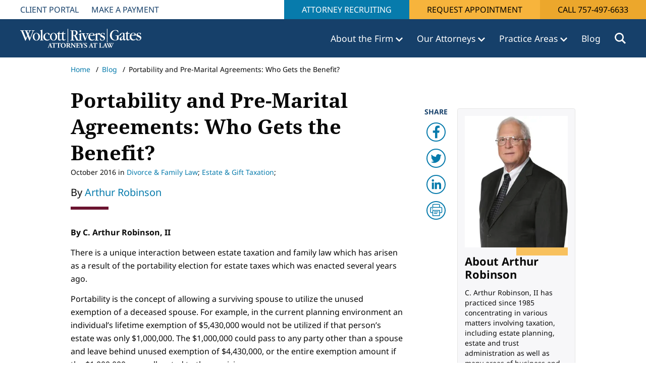

--- FILE ---
content_type: text/html; charset=utf-8
request_url: https://www.wolcottriversgates.com/blog/portability-and-pre-marital-agreements-who-gets-the-benefit/
body_size: 30551
content:
<!DOCTYPE HTML>
<html lang="en-US">
    <head>
        <meta charset="utf-8" />
<title>Portability and Pre-Marital Agreements:  Who Gets the Benefit? | Wolcott Rivers Gates</title>
<meta charset="utf-8">
<meta http-equiv="X-UA-Compatible" content="IE=edge">
<meta name="viewport" content="width=device-width, initial-scale=1, shrink-to-fit=no">
<link rel="canonical" href="https://www.wolcottriversgates.com/blog/portability-and-pre-marital-agreements-who-gets-the-benefit/">
        <meta name="description" content="There is a unique interaction between estate taxation and family law which has arisen as a result of the portability election for estate taxes which was enacted several years ago.&#xA;&#xA;Portability is the concept of allowing a surviving spouse to utilize the unused exemption of a deceased spouse. For example, in the current planning environment an individual&#x2019;s lifetime exemption of $5,430,000 would not be utilized if that person&#x2019;s estate was only $1,000,000. The $1,000,000 could pass to any party other than a spouse and leave behind unused exemption of $4,430,000, or the entire exemption amount if the $1,000,000 were allocated to the surviving spouse." />
        <meta name="ROBOTS" content="INDEX,FOLLOW" />
        <meta property="og:title" content="Portability and Pre-Marital Agreements:  Who Gets the Benefit? | Wolcott Rivers Gates" />
        <meta property="og:description" content="There is a unique interaction between estate taxation and family law which has arisen as a result of the portability election for estate taxes which was enacted several years ago.&#xA;&#xA;Portability is the concept of allowing a surviving spouse to utilize the unused exemption of a deceased spouse. For example, in the current planning environment an individual&#x2019;s lifetime exemption of $5,430,000 would not be utilized if that person&#x2019;s estate was only $1,000,000. The $1,000,000 could pass to any party other than a spouse and leave behind unused exemption of $4,430,000, or the entire exemption amount if the $1,000,000 were allocated to the surviving spouse." />
        <meta property="og:type" content="website" />
        <meta property="og:url" content="https://www.wolcottriversgates.com/blog/portability-and-pre-marital-agreements-who-gets-the-benefit/" />
<link rel="shortcut icon" href="/dist/favicons/favicon.ico">
<link rel="manifest" href="/dist/favicons/manifest.json">
<link rel="apple-touch-icon" sizes="180x180" href="/dist/favicons/apple-touch-icon.png">
<link rel="icon" type="image/png" sizes="32x32" href="/dist/favicons/favicon-32x32.png">
<link rel="icon" type="image/png" sizes="16x16" href="/dist/favicons/favicon-16x16.png">
<link rel="mask-icon" color="#5bbad5" href="/safari-pinned-tab.svg">
<meta name="msapplication-TileColor" content="#da532c">
<meta name="theme-color" content="#ffffff">
           <style type="text/css">@charset "UTF-8";@font-face{font-display:swap;font-family:"Noto Serif";font-style:normal;font-weight:400;src:url(/dist/fonts/noto-serif-v21-latin-regular.eot);src:url(/dist/fonts/noto-serif-v21-latin-regular.eot?#iefix) format("embedded-opentype"),url(/dist/fonts/noto-serif-v21-latin-regular.woff2) format("woff2"),url(/dist/fonts/noto-serif-v21-latin-regular.woff) format("woff"),url(/dist/fonts/noto-serif-v21-latin-regular.ttf) format("truetype"),url(/dist/fonts/noto-serif-v21-latin-regular.svg#NotoSerif) format("svg")}@font-face{font-display:swap;font-family:"Noto Serif";font-style:normal;font-weight:700;src:url(/dist/fonts/noto-serif-v21-latin-700.eot);src:url(/dist/fonts/noto-serif-v21-latin-700.eot?#iefix) format("embedded-opentype"),url(/dist/fonts/noto-serif-v21-latin-700.woff2) format("woff2"),url(/dist/fonts/noto-serif-v21-latin-700.woff) format("woff"),url(/dist/fonts/noto-serif-v21-latin-700.ttf) format("truetype"),url(/dist/fonts/noto-serif-v21-latin-700.svg#NotoSerif) format("svg")}@font-face{font-display:swap;font-family:"Noto Sans";font-style:normal;font-weight:400;src:url(/dist/fonts/noto-sans-v27-latin-regular.eot);src:url(/dist/fonts/noto-sans-v27-latin-regular.eot?#iefix) format("embedded-opentype"),url(/dist/fonts/noto-sans-v27-latin-regular.woff2) format("woff2"),url(/dist/fonts/noto-sans-v27-latin-regular.woff) format("woff"),url(/dist/fonts/noto-sans-v27-latin-regular.ttf) format("truetype"),url(/dist/fonts/noto-sans-v27-latin-regular.svg#NotoSans) format("svg")}@font-face{font-display:swap;font-family:"Noto Sans";font-style:normal;font-weight:700;src:url(/dist/fonts/noto-sans-v27-latin-700.eot);src:url(/dist/fonts/noto-sans-v27-latin-700.eot?#iefix) format("embedded-opentype"),url(/dist/fonts/noto-sans-v27-latin-700.woff2) format("woff2"),url(/dist/fonts/noto-sans-v27-latin-700.woff) format("woff"),url(/dist/fonts/noto-sans-v27-latin-700.ttf) format("truetype"),url(/dist/fonts/noto-sans-v27-latin-700.svg#NotoSans) format("svg")}@font-face{font-family:"Font Awesome 6 Free";font-style:normal;font-weight:900;font-display:block;src:url(/dist/fonts/webfonts/fa-solid-900.woff2) format("woff2"),url(/dist/fonts/webfonts/fa-solid-900.ttf) format("truetype")}@media (min-width:576px){main .breadcrumbs .container,main .container{max-width:100%}}@media (min-width:768px){main .container{max-width:100%}header nav.primaryNavigation.megaMenu>ul.navbar-collapse>li.navItem>.dropdown-menu .megamenuRow .column-3{flex:0 0 auto;width:25%}}@media (min-width:992px){main .container{max-width:1400px}}@media (min-width:1400px){#a11yMenu>div{max-width:1340px}}@media (min-width:1535px){#a11yMenu>div{max-width:1505px}}@media (min-width:768px){header nav.primaryNavigation.megaMenu>ul.navbar-collapse>li.navItem>.dropdown-menu .megamenuRow .column-4{flex:0 0 auto;width:33.33333333%}header nav.primaryNavigation.megaMenu>ul.navbar-collapse>li.navItem>.dropdown-menu .megamenuRow .column-6{flex:0 0 auto;width:50%}main .breadcrumbs .container{max-width:100%}}@media (min-width:992px){main .breadcrumbs .container{max-width:1400px}}@media (min-width:576px){.container{max-width:540px}}@media (min-width:768px){.container{max-width:720px}}@media (min-width:992px){.container{max-width:960px}body.postPage .postRow .contentColumn{flex:0 0 auto;width:66.66666667%}}@media (min-width:1200px){h1{font-size:2.5rem}main .container{max-width:1672px;padding-left:10rem;padding-right:10rem}main .breadcrumbs .container{max-width:1672px;padding-left:10rem;padding-right:10rem}.container{max-width:1140px}}@media (min-width:1400px){.container{max-width:1320px}}@media (min-width:992px){body.postPage .postRow .mobileOnly{display:none}}body.postPage .mobileOnly .addthis_sharing_toolbox_custom{position:relative;display:flex;left:0;margin-bottom:3rem}body.postPage .mobileOnly .addthis_sharing_toolbox_custom a{margin:0}body.postPage .mobileOnly .addthis_sharing_toolbox_custom a:not(:last-child){margin-right:.5rem}*,::after,::before{box-sizing:border-box}@media (prefers-reduced-motion:no-preference){:root{scroll-behavior:smooth}}body{margin:0;font-family:var(--bs-body-font-family);font-size:var(--bs-body-font-size);font-weight:var(--bs-body-font-weight);line-height:var(--bs-body-line-height);color:var(--bs-body-color);text-align:var(--bs-body-text-align);background-color:var(--bs-body-bg);-webkit-text-size-adjust:100%}h1,h5{margin-top:0;margin-bottom:.5rem;font-weight:500;line-height:1.2}p{margin-top:0;margin-bottom:1rem}ul{padding-left:2rem;margin-top:0;margin-bottom:1rem}ul ul{margin-bottom:0}strong{font-weight:bolder}a{color:var(--bs-link-color);text-decoration:underline}img{vertical-align:middle;user-drag:none;-moz-user-focus:ignore;-webkit-user-drag:none}button{border-radius:0;text-transform:none}button,input{margin:0;font-family:inherit;font-size:inherit;line-height:inherit}[type=button],[type=submit],button{-webkit-appearance:button}::-moz-focus-inner{padding:0;border-style:none}::-webkit-datetime-edit-day-field,::-webkit-datetime-edit-fields-wrapper,::-webkit-datetime-edit-hour-field,::-webkit-datetime-edit-minute,::-webkit-datetime-edit-month-field,::-webkit-datetime-edit-text,::-webkit-datetime-edit-year-field{padding:0}::-webkit-inner-spin-button{height:auto}::-webkit-search-decoration{-webkit-appearance:none}::-webkit-color-swatch-wrapper{padding:0}::file-selector-button{font:inherit;-webkit-appearance:button}.btn{--bs-btn-padding-x:0.75rem;--bs-btn-padding-y:0.375rem;--bs-btn-font-size:1rem;--bs-btn-font-weight:400;--bs-btn-line-height:1.5;--bs-btn-color:#212529;--bs-btn-bg:transparent;--bs-btn-border-width:1px;--bs-btn-border-color:transparent;--bs-btn-border-radius:0.375rem;--bs-btn-hover-border-color:transparent;--bs-btn-box-shadow:inset 0 1px 0 rgba(255, 255, 255, 0.15),0 1px 1px rgba(0, 0, 0, 0.075);--bs-btn-disabled-opacity:0.65;--bs-btn-focus-box-shadow:0 0 0 0.25rem rgba(var(--bs-btn-focus-shadow-rgb), .5);display:inline-block;padding:var(--bs-btn-padding-y) var(--bs-btn-padding-x);font-family:var(--bs-btn-font-family);font-size:var(--bs-btn-font-size);font-weight:var(--bs-btn-font-weight);line-height:var(--bs-btn-line-height);color:var(--bs-btn-color);text-align:center;text-decoration:none;vertical-align:middle;border:var(--bs-btn-border-width) solid var(--bs-btn-border-color);border-radius:var(--bs-btn-border-radius);background-color:var(--bs-btn-bg)}.btn-primary{--bs-btn-color:#fff;--bs-btn-bg:#0d6efd;--bs-btn-border-color:#0d6efd;--bs-btn-hover-color:#fff;--bs-btn-hover-bg:#0b5ed7;--bs-btn-hover-border-color:#0a58ca;--bs-btn-focus-shadow-rgb:49,132,253;--bs-btn-active-color:#fff;--bs-btn-active-bg:#0a58ca;--bs-btn-active-border-color:#0a53be;--bs-btn-active-shadow:inset 0 3px 5px rgba(0, 0, 0, 0.125);--bs-btn-disabled-color:#fff;--bs-btn-disabled-bg:#0d6efd;--bs-btn-disabled-border-color:#0d6efd}.collapse:not(.show){display:none}.dropdown{position:relative}.dropdown-toggle{white-space:nowrap}.dropdown-toggle::after{display:inline-block;margin-left:.255em;vertical-align:.255em;content:"";border-top:.3em solid;border-right:.3em solid transparent;border-bottom:0;border-left:.3em solid transparent}.dropdown-menu{--bs-dropdown-zindex:1000;--bs-dropdown-min-width:10rem;--bs-dropdown-padding-x:0;--bs-dropdown-padding-y:0.5rem;--bs-dropdown-spacer:0.125rem;--bs-dropdown-font-size:1rem;--bs-dropdown-color:#212529;--bs-dropdown-bg:#fff;--bs-dropdown-border-color:var(--bs-border-color-translucent);--bs-dropdown-border-radius:0.375rem;--bs-dropdown-border-width:1px;--bs-dropdown-inner-border-radius:calc(0.375rem - 1px);--bs-dropdown-divider-bg:var(--bs-border-color-translucent);--bs-dropdown-divider-margin-y:0.5rem;--bs-dropdown-box-shadow:0 0.5rem 1rem rgba(0, 0, 0, 0.15);--bs-dropdown-link-color:#212529;--bs-dropdown-link-hover-color:#1e2125;--bs-dropdown-link-hover-bg:#e9ecef;--bs-dropdown-link-active-color:#fff;--bs-dropdown-link-active-bg:#0d6efd;--bs-dropdown-link-disabled-color:#adb5bd;--bs-dropdown-item-padding-x:1rem;--bs-dropdown-item-padding-y:0.25rem;--bs-dropdown-header-color:#6c757d;--bs-dropdown-header-padding-x:1rem;--bs-dropdown-header-padding-y:0.5rem;position:absolute;z-index:var(--bs-dropdown-zindex);display:none;min-width:var(--bs-dropdown-min-width);padding:var(--bs-dropdown-padding-y) var(--bs-dropdown-padding-x);margin:0;font-size:var(--bs-dropdown-font-size);color:var(--bs-dropdown-color);text-align:left;list-style:none;background-color:var(--bs-dropdown-bg);background-clip:padding-box;border:var(--bs-dropdown-border-width) solid var(--bs-dropdown-border-color);border-radius:var(--bs-dropdown-border-radius)}.nav{--bs-nav-link-padding-x:1rem;--bs-nav-link-padding-y:0.5rem;--bs-nav-link-color:var(--bs-link-color);--bs-nav-link-hover-color:var(--bs-link-hover-color);--bs-nav-link-disabled-color:#6c757d;display:flex;flex-wrap:wrap;padding-left:0;margin-bottom:0;list-style:none}.nav-link{display:block;padding:var(--bs-nav-link-padding-y) var(--bs-nav-link-padding-x);font-size:var(--bs-nav-link-font-size);font-weight:var(--bs-nav-link-font-weight);color:var(--bs-nav-link-color);text-decoration:none}.navbar{--bs-navbar-padding-x:0;--bs-navbar-padding-y:0.5rem;--bs-navbar-color:rgba(0, 0, 0, 0.55);--bs-navbar-hover-color:rgba(0, 0, 0, 0.7);--bs-navbar-disabled-color:rgba(0, 0, 0, 0.3);--bs-navbar-active-color:rgba(0, 0, 0, 0.9);--bs-navbar-brand-padding-y:0.3125rem;--bs-navbar-brand-margin-end:1rem;--bs-navbar-brand-font-size:1.25rem;--bs-navbar-brand-color:rgba(0, 0, 0, 0.9);--bs-navbar-brand-hover-color:rgba(0, 0, 0, 0.9);--bs-navbar-nav-link-padding-x:0.5rem;--bs-navbar-toggler-padding-y:0.25rem;--bs-navbar-toggler-padding-x:0.75rem;--bs-navbar-toggler-font-size:1.25rem;--bs-navbar-toggler-icon-bg:url("data:image/svg+xml,%3csvg xmlns='http://www.w3.org/2000/svg' viewBox='0 0 30 30'%3e%3cpath stroke='rgba%280, 0, 0, 0.55%29' stroke-linecap='round' stroke-miterlimit='10' stroke-width='2' d='M4 7h22M4 15h22M4 23h22'/%3e%3c/svg%3e");--bs-navbar-toggler-border-color:rgba(0, 0, 0, 0.1);--bs-navbar-toggler-border-radius:0.375rem;--bs-navbar-toggler-focus-width:0.25rem;position:relative;display:flex;flex-wrap:wrap;align-items:center;justify-content:space-between;padding:var(--bs-navbar-padding-y) var(--bs-navbar-padding-x)}.navbar-brand{padding-top:var(--bs-navbar-brand-padding-y);padding-bottom:var(--bs-navbar-brand-padding-y);margin-right:var(--bs-navbar-brand-margin-end);font-size:var(--bs-navbar-brand-font-size);color:var(--bs-navbar-brand-color);text-decoration:none;white-space:nowrap}.navbar-collapse{flex-basis:100%;flex-grow:1;align-items:center}.navbar-toggler{padding:var(--bs-navbar-toggler-padding-y) var(--bs-navbar-toggler-padding-x);font-size:var(--bs-navbar-toggler-font-size);line-height:1;color:var(--bs-navbar-color);background-color:transparent;border:var(--bs-border-width) solid var(--bs-navbar-toggler-border-color);border-radius:var(--bs-navbar-toggler-border-radius)}main .pageContent{padding-top:1rem;min-height:500px}main .pageContent img{max-width:100%}.sr-only{position:absolute!important;width:1px!important;height:1px!important;padding:0!important;margin:-1px!important;overflow:hidden!important;clip:rect(0,0,0,0)!important;white-space:nowrap!important;border:0!important}header{top:0;width:100%;height:auto;position:relative;z-index:99;background-color:#16406a;border-bottom:none}html{font-size:14px}html body{font-size:1rem}html .container{padding-left:1.5rem;padding-right:1.5rem}main .umb-block-grid>div.blockEditor.rteBE:last-child{margin-bottom:70px}@media (max-width:1199.98px){main .container{padding-left:8rem;padding-right:8rem}}@media (max-width:991.98px){main .container{padding-left:4rem;padding-right:4rem}footer.footerMain .footerNavColumns>div.footerInfoColumn{display:none}}footer.footerMain a{line-height:14px;color:#fff;text-decoration:none}footer.footerMain .footerNavColumns>div{flex:0 0 auto;box-sizing:border-box;flex-shrink:0;width:100%;max-width:100%;padding-right:calc(var(--bs-gutter-x) * .5);padding-left:calc(var(--bs-gutter-x) * .5);margin-top:var(--bs-gutter-y);padding-bottom:2rem}@media (min-width:768px) and (max-width:991.98px){footer.footerMain .footerNavColumns>div{flex:0 0 auto;width:33.33333333%}}footer.footerMain .footerNavColumns .footerInfoColumn .footerLogo{margin-bottom:15px}footer.footerMain .footerNavColumns .footerInfoColumn .footerLogo img{max-width:100%}body.subpage .rteBE p{font-style:normal;font-weight:400;font-size:16px;line-height:26px}body.subpage main p{font-size:16px;line-height:26px}#a11yMenu{position:absolute;left:-10000px;top:auto;width:1px;height:1px;overflow:hidden;opacity:0}#a11yMenu>div{--bs-gutter-x:1.5rem;--bs-gutter-y:0;padding-right:calc(var(--bs-gutter-x) * .5);padding-left:calc(var(--bs-gutter-x) * .5);margin-right:auto;margin-left:auto;padding:.5rem 1rem;display:flex;align-items:center;justify-content:space-between;flex-wrap:nowrap;height:100%;line-height:1;width:100%}#a11yMenu>div .skipBtns a{border:thin solid;padding:.25rem;margin:.25rem;text-align:center}#a11yMenu #closeA11yMenuBtn{border:0;padding:.5rem;height:40px;width:40px;border-radius:50%;background:0 0;display:flex;align-items:center;justify-content:center}#a11yMenu .closeIcon{text-align:center}#a11yMenu .closeIcon:after{content:"✕";font-size:24px;font-family:"Font Awesome 6 Free";display:inline-block}header a,header li{color:#077bac}header nav.primaryNavigation{min-height:76px;display:flex;padding:0 15px;padding:0 calc(26px + 1rem);flex-wrap:nowrap}header nav.primaryNavigation a.navbar-brand{height:100%;margin-right:15px;padding:0;display:flex;justify-content:center;align-items:center}header nav.primaryNavigation a.navbar-brand img{max-height:100%;max-width:277px;object-fit:contain}header nav.primaryNavigation ul{padding-left:0}header nav.primaryNavigation ul li{list-style-type:none}header nav.primaryNavigation ul li .dropdown-toggle::after{border:none}header nav.primaryNavigation>ul.navbar-collapse{height:100%;display:flex;justify-content:flex-end;align-items:center;flex-basis:auto;flex-grow:1;margin-bottom:0}header nav.primaryNavigation>ul.navbar-collapse a.nav-link{color:#077bac}header nav.primaryNavigation>ul.navbar-collapse>li.navItem{list-style-type:none;margin-left:3rem;border-top:6px solid transparent;border-bottom:6px solid transparent}header nav.primaryNavigation>ul.navbar-collapse>li.navItem>a.nav-link{font-size:20px;font-weight:400;padding:16px 0;margin-right:0;display:inline-block;color:#fff}header nav.primaryNavigation>ul.navbar-collapse>li.navItem>a.nav-link.dropdown-toggle::after{content:" ";background-image:url(/dist/img/icons/chevron-down.svg);background-size:contain;background-repeat:no-repeat;height:9px;width:14px;display:inline-block;vertical-align:middle;margin:0}@media (min-width:1201px) and (max-width:1499px){header nav.primaryNavigation>ul.navbar-collapse>li.navItem>a.nav-link{font-size:1.25rem}header nav.primaryNavigation>ul.navbar-collapse>li.navItem>a.nav-link.dropdown-toggle::after{height:9px!important;width:14px!important}}@media (min-width:992px) and (max-width:1201px){header nav.primaryNavigation>ul.navbar-collapse>li.navItem>a.nav-link{font-size:1rem}header nav.primaryNavigation>ul.navbar-collapse>li.navItem>a.nav-link.dropdown-toggle::after{height:8px!important;width:12px!important}}@media (max-width:1399px){header nav.primaryNavigation>ul.navbar-collapse>li.navItem{margin-left:2rem}}@media (max-width:1099px){header nav.primaryNavigation>ul.navbar-collapse>li.navItem{margin-left:1.25rem}}header nav.primaryNavigation>ul.navbar-collapse>li.navItem>.dropdown-menu{margin-top:6px}header nav.primaryNavigation>ul.navbar-collapse>li.navItem .dropdown-menu{border:1px solid #e5e5e5;border-radius:0}header nav.primaryNavigation>ul.navbar-collapse>li.navItem.search button.searchToggle{background-color:transparent;border:0;display:flex;justify-content:center;align-items:center;padding:0}header nav.primaryNavigation>ul.navbar-collapse>li.navItem.search button.searchToggle .icon{display:inline-block;height:22px;width:22px;background-image:url(/dist/img/icons/search.svg);background-size:contain;background-repeat:no-repeat}header nav.primaryNavigation.megaMenu>ul.navbar-collapse>li.navItem{position:inherit}header nav.primaryNavigation.megaMenu>ul.navbar-collapse>li.navItem>.dropdown-menu{width:100%;position:absolute;left:0;border:6px solid #8f0330;padding:4rem 0}header nav.primaryNavigation.megaMenu>ul.navbar-collapse>li.navItem>.dropdown-menu button.closeMegamenu{position:absolute;top:2rem;right:2rem;background-color:transparent;border:0}header nav.primaryNavigation.megaMenu>ul.navbar-collapse>li.navItem>.dropdown-menu .megamenuContainer{width:75%;min-width:720px;margin-left:auto;margin-right:auto;padding:5px 0}header nav.primaryNavigation.megaMenu>ul.navbar-collapse>li.navItem>.dropdown-menu .megamenuRow{--bs-gutter-x:1.5rem;--bs-gutter-y:0;display:flex;flex-wrap:wrap;margin-top:calc(-1 * var(--bs-gutter-y));margin-right:calc(-.5 * var(--bs-gutter-x));margin-left:calc(-.5 * var(--bs-gutter-x))}header nav.primaryNavigation.megaMenu>ul.navbar-collapse>li.navItem>.dropdown-menu .megamenuRow>div{flex:0 0 auto;box-sizing:border-box;flex-shrink:0;width:100%;max-width:100%;padding-right:calc(var(--bs-gutter-x) * .5);padding-left:calc(var(--bs-gutter-x) * .5);margin-top:var(--bs-gutter-y)}header nav.primaryNavigation.megaMenu>ul.navbar-collapse>li.navItem>.dropdown-menu .megamenuRow .headline{color:#16406a;margin-bottom:2rem;display:block;font-style:normal;font-weight:700;font-size:40px;line-height:72px}header nav.primaryNavigation.megaMenu>ul.navbar-collapse>li.navItem>.dropdown-menu .megamenuRow a.headlineLink{font-style:normal;font-weight:700;font-size:22px;line-height:32px;padding-bottom:1rem;display:block;text-decoration:none}header nav.primaryNavigation.megaMenu>ul.navbar-collapse>li.navItem>.dropdown-menu .megamenuRow a.headlineLink.hasNestedLinks{padding-bottom:2rem}header nav.primaryNavigation.megaMenu>ul.navbar-collapse>li.navItem>.dropdown-menu .megamenuRow .fullWidthColumn.hasHeadlineLink+.megamenuColumn.column->*{padding-left:1.5rem}header nav.primaryNavigation.megaMenu>ul.navbar-collapse>li.navItem>.dropdown-menu .megamenuRow ul.menu li{font-size:22px;line-height:32px;padding-bottom:1rem}header nav.primaryNavigation.megaMenu>ul.navbar-collapse>li.navItem>.dropdown-menu .megamenuRow ul.menu li a{margin:0;padding:0;color:#077bac;white-space:normal}header nav.primaryNavigation.megaMenu>ul.navbar-collapse>li.navItem>.dropdown-menu .megamenuRow .dropdown-menu{position:relative}header nav.primaryNavigation.megaMenu>ul.navbar-collapse>li.navItem>.dropdown-menu .megamenuRow ul.menu .dropdown-menu{left:1rem;display:block;border:none;padding:0}header nav.primaryNavigation.megaMenu>ul.navbar-collapse>li.navItem>.dropdown-menu .megamenuRow ul.menu>li.navItem.dropdown>a{font-weight:700;margin-bottom:2rem;color:#077bac}header nav.primaryNavigation.megaMenu>ul.navbar-collapse>li.navItem>.dropdown-menu .megamenuRow .autocolumns{display:flex;flex-wrap:wrap}header nav.primaryNavigation.megaMenu>ul.navbar-collapse>li.navItem>.dropdown-menu .megamenuRow .quoteColumn>.inner{display:inline-block;border-left:6px solid #eca72c;padding:0 3rem;height:100%}header nav.primaryNavigation.megaMenu>ul.navbar-collapse>li.navItem>.dropdown-menu .megamenuRow .quoteColumn>.inner .quoteIcon{display:block;height:53px;width:68px;background-image:url(/dist/img/icons/quote.svg);background-repeat:no-repeat;margin-bottom:1rem}header nav.primaryNavigation.megaMenu>ul.navbar-collapse>li.navItem>.dropdown-menu .megamenuRow .quoteColumn>.inner .quote p{font-size:22px;line-height:34px;color:#000}header nav.primaryNavigation.megaMenu>ul.navbar-collapse>li.navItem>.dropdown-menu .megamenuRow .quoteColumn>.inner .quote p:last-child{margin-bottom:2rem}@media (min-width:992px) and (max-width:1299px){header nav.primaryNavigation a.navbar-brand{width:20%}header nav.primaryNavigation a.navbar-brand img{width:100%}}@media (max-width:880px){header nav.primaryNavigation a.navbar-brand img{max-width:100px}}header .siteSearchContainer{position:absolute;top:100%;left:0;background-color:#000;width:100%;z-index:999;display:none}header .siteSearchContainer>.inner{max-width:1920px;margin-left:auto;margin-right:auto;position:relative;padding:2rem}header .siteSearchContainer>.inner>.closeSearch{padding:0;border:0;background-color:transparent;color:#fff;position:absolute;top:50%;transform:translateY(-50%);right:calc(1rem + 26px)}header .siteSearchContainer>.inner>.closeSearch .icon{display:inline-block}header .siteSearchContainer>.inner>.closeSearch .icon::before{content:" ";display:inline-block;height:18px;width:18px;background-image:url(/dist/img/icons/close-alt.svg);background-size:contain;background-repeat:no-repeat}header .siteSearchContainer form.siteSearch{width:65%;margin:auto;border-bottom:1px solid #fff;display:flex;position:relative}header .siteSearchContainer form.siteSearch .inputSearch{width:100%;background-color:rgba(0,0,0,0);color:#fff;border:none;border-radius:0;outline:0;padding:0 0 .5rem;flex:1;font-style:italic;font-weight:400;font-size:20px;line-height:27px}header .siteSearchContainer form.siteSearch button[type=submit]{padding:0;border:0;background-color:#000;color:#fff;position:absolute;right:0;display:inline-block;height:34px;width:22px;background-image:url(/dist/img/icons/search.svg);background-size:contain;background-position-y:center;background-repeat:no-repeat}@media (max-width:767.98px){main .container{padding-left:2rem;padding-right:2rem}header nav.primaryNavigation>ul.navbar-collapse>li.navItem{margin-left:1rem}header{height:60px}}header nav.mobileNavigation{display:none;padding:0}header nav.mobileNavigation .top-menu{height:60px;display:flex;align-items:center;justify-content:space-between}header nav.mobileNavigation .top-menu .navbar-toggler{display:block;width:45px;height:45px;text-align:center;padding:0;margin-left:15px;margin-right:12px;color:#fff;border:0}header nav.mobileNavigation .top-menu .navbar-toggler span{display:block}header nav.mobileNavigation .top-menu .navbar-toggler .bars{display:inline-block;height:35px;width:35px;margin-top:4px;background-image:url(/dist/img/icons/menu.svg);background-size:contain;background-position:center center;background-repeat:no-repeat}header nav.mobileNavigation .top-menu .navbar-toggler .text{font-size:11px;height:0;visibility:hidden}header nav.mobileNavigation .top-menu .navbar-toggler .nv{height:0;visibility:hidden}header nav.mobileNavigation .top-menu .navbar-toggler .close-icon{display:none;height:20px;width:35px;background-image:url(/dist/img/icons/close-alt.svg);background-size:contain;background-position:center center;background-repeat:no-repeat}header nav.mobileNavigation .top-menu .logo{height:34px;width:210px;margin-left:1rem;margin-right:auto}header nav.mobileNavigation .top-menu .logo a{height:100%;display:inline-block}header nav.mobileNavigation .top-menu .logo a img{max-height:100%;max-width:100%}header nav.mobileNavigation .top-menu .close-menu{width:45px;height:45px;display:none}header nav.mobileNavigation .top-menu button.searchToggle{background-color:transparent;border:0;display:flex;justify-content:center;align-items:center;padding:5px}header nav.mobileNavigation .top-menu button.searchToggle .icon{display:inline-block;height:27px;width:27px;background-image:url(/dist/img/icons/search.svg);background-size:contain;background-position:center center;background-repeat:no-repeat}header nav.mobileNavigation .menuContent{position:absolute;top:60px;left:0;height:calc(100vh - 60px);width:100%;display:none;background-color:#fff;overflow-y:auto;padding:0 0 56px}header nav.mobileNavigation .menuContent ul{margin:0;padding:0}header nav.mobileNavigation .menuContent ul li{list-style:none}header nav.mobileNavigation .menuContent>ul>li.has-dropdown::before{content:" ";position:absolute;right:14px;margin-top:25px;width:16px;height:10px;display:inline-block;background-image:url(/dist/img/icons/chevron-down-blue-dark.svg);background-repeat:no-repeat;background-size:contain}header nav.mobileNavigation .menuContent>ul>li.has-dropdown>ul{height:1px;margin-top:-1px;overflow:hidden;padding-left:0}header nav.mobileNavigation .menuContent>ul>li.has-dropdown>ul li{border:none}header nav.mobileNavigation .menuContent>ul>li.has-dropdown>ul li a{color:#16406a;font-size:20px;line-height:28px;font-weight:400}header nav.mobileNavigation .menuContent>ul>li.has-dropdown>ul>li:last-child{margin-bottom:15px}header nav.mobileNavigation .menuContent>ul li{margin-left:0;list-style-type:none;border-bottom:2px solid #eceeef;position:relative}header nav.mobileNavigation .menuContent>ul li a{font-size:20px;font-weight:600;display:block;padding:1rem;text-decoration:none;color:#16406a}header nav.mobileNavigation .menuContent>ul>li>ul>li>a{padding:.5rem 1rem}header nav.mobileNavigation .menuContent>ul>li>ul>li.has-dropdown>ul{margin-left:1rem}header nav.mobileNavigation .menuContent>ul>li>ul>li.has-dropdown>ul li>a{padding:.5rem 1rem}header nav.mobileNavigation .menuContent .contactLink{position:fixed;height:56px;top:calc(100vh - 56px);left:0;width:100%;background-color:#f8c15e;justify-content:center;align-items:center;display:none}header nav.mobileNavigation .menuContent .contactLink a.ctaLink{background-color:#f8c15e;color:#000;flex:1;text-align:center;margin:auto;padding:.25rem 1rem;display:block}header nav.mobileNavigation .menuContent .contactLink a.ctaCall{background-color:#eca72c;padding:1rem 2.25rem;height:100%}header nav.mobileNavigation .menuContent .contactLink a.ctaCall .icon{display:inline-block;height:28px;width:28px;background-image:url(/dist/img/icons/phone-black.svg);background-repeat:no-repeat;background-position:center center;background-size:contain}@media (max-width:991.98px){header .siteSearchContainer>.inner>.closeSearch,header nav.primaryNavigation{display:none}header .siteSearchContainer form.siteSearch{width:100%}header .siteSearchContainer form.siteSearch .inputSearch{font-size:16px}header nav.mobileNavigation{display:block}}.topNavigationSection{display:flex;justify-content:space-between;height:38px;background-color:#fff;font-size:14px}.topNavigationSection .utilityCTA{margin:0;display:flex}.topNavigationSection .utilityCTA>li{list-style:none;display:inline-block}.topNavigationSection .utilityCTA a.btn{display:inline-block;text-decoration:none;font-size:16px}.topNavigationSection .utilityCTA li.blue-utility-link a{color:#fff;background-color:#077bac}.topNavigationSection .utilityCTA li.appointment a{background-color:#f7b43c;color:#000}.topNavigationSection .utilityCTA li.cta-call a{background-color:#eca72c;color:#000}nav.utilityNavigation{display:flex;height:38px;padding:0;flex-wrap:wrap;align-items:center;justify-content:flex-start}nav.utilityNavigation>ul{margin-bottom:0;display:flex;padding:0 30px}nav.utilityNavigation>ul li{list-style:none;padding:8px 10px}nav.utilityNavigation>ul li:not(:last-child){margin-right:5px}nav.utilityNavigation>ul li a{color:#16406a;text-transform:uppercase;text-decoration:none;font-size:16px;line-height:22px}main .breadcrumbs{font-size:14px;margin-bottom:1.8rem}main .breadcrumbs ul{list-style-type:none;margin-bottom:0}main .breadcrumbs ul li{display:inline-block}main .breadcrumbs ul li+li{padding-left:.5rem}main .breadcrumbs ul li+li:before{content:"/";padding-right:.5rem}@media (max-width:1199.98px){.topNavigationSection{display:block;height:76px}.topNavigationSection .utilityCTA{float:right}main .breadcrumbs .container{padding-left:8rem;padding-right:8rem}}@media (max-width:991.98px){.topNavigationSection{display:none}main .breadcrumbs .container{padding-left:4rem;padding-right:4rem}}main .mobileBreadcrumbs{display:none}@media (max-width:767.98px){main .breadcrumbs .container{padding-left:2rem;padding-right:2rem}main .breadcrumbs{display:none}main .mobileBreadcrumbs{display:block;margin-bottom:1.8rem}main .mobileBreadcrumbs a .icon{display:inline-block;height:10px;width:10px;background-image:url(/dist/img/Icons/chevron-left-blue.svg);background-size:contain;background-position:center center;background-repeat:no-repeat;margin-right:.25rem}}a.btn{border:0;border-radius:0;margin-left:0;display:inline-block;text-transform:uppercase;font-weight:400;padding:.5rem 2.5rem;font-size:18px;line-height:24px;background-color:#077bac;color:#fff}a.btn-primary{background-color:#077bac}body{font-family:"Noto Sans","Open Sans",Arial,sans-serif;font-size:1rem}main{font-size:1rem;line-height:1.45em;color:#090909}main a{color:#077bac;text-decoration:none}main p{font-size:18px;line-height:30px;margin-bottom:1rem}.headline,h1,h5{font-family:"Noto Serif",serif,"Open Sans",Arial,sans-serif;font-weight:700}h1::after{content:"";background-color:#6b1430;height:6px;width:75px;position:absolute;bottom:-1.5rem;left:0}h5{font-size:22px}form button[type=submit]{border:0;border-radius:0;margin-left:0;display:inline-block;text-transform:uppercase;font-weight:400;padding:.5rem 2.5rem;font-size:18px;line-height:24px;background-color:#077bac;color:#fff}.umbraco-forms-form form fieldset select option{color:#000}.umbraco-forms-form form fieldset select option[value=""]{color:#767676}:root{--bs-blue:#0d6efd;--bs-indigo:#6610f2;--bs-purple:#6f42c1;--bs-pink:#d63384;--bs-red:#dc3545;--bs-orange:#fd7e14;--bs-yellow:#ffc107;--bs-green:#198754;--bs-teal:#20c997;--bs-cyan:#0dcaf0;--bs-black:#000;--bs-white:#fff;--bs-gray:#6c757d;--bs-gray-dark:#343a40;--bs-gray-100:#f8f9fa;--bs-gray-200:#e9ecef;--bs-gray-300:#dee2e6;--bs-gray-400:#ced4da;--bs-gray-500:#adb5bd;--bs-gray-600:#6c757d;--bs-gray-700:#495057;--bs-gray-800:#343a40;--bs-gray-900:#212529;--bs-primary:#0d6efd;--bs-secondary:#6c757d;--bs-success:#198754;--bs-info:#0dcaf0;--bs-warning:#ffc107;--bs-danger:#dc3545;--bs-light:#f8f9fa;--bs-dark:#212529;--bs-primary-rgb:13,110,253;--bs-secondary-rgb:108,117,125;--bs-success-rgb:25,135,84;--bs-info-rgb:13,202,240;--bs-warning-rgb:255,193,7;--bs-danger-rgb:220,53,69;--bs-light-rgb:248,249,250;--bs-dark-rgb:33,37,41;--bs-white-rgb:255,255,255;--bs-black-rgb:0,0,0;--bs-body-color-rgb:33,37,41;--bs-body-bg-rgb:255,255,255;--bs-font-sans-serif:system-ui,-apple-system,"Segoe UI",Roboto,"Helvetica Neue","Noto Sans","Liberation Sans",Arial,sans-serif,"Apple Color Emoji","Segoe UI Emoji","Segoe UI Symbol","Noto Color Emoji";--bs-font-monospace:SFMono-Regular,Menlo,Monaco,Consolas,"Liberation Mono","Courier New",monospace;--bs-gradient:linear-gradient(180deg, rgba(255, 255, 255, 0.15), rgba(255, 255, 255, 0));--bs-body-font-family:var(--bs-font-sans-serif);--bs-body-font-size:1rem;--bs-body-font-weight:400;--bs-body-line-height:1.5;--bs-body-color:#212529;--bs-body-bg:#fff;--bs-border-width:1px;--bs-border-style:solid;--bs-border-color:#dee2e6;--bs-border-color-translucent:rgba(0, 0, 0, 0.175);--bs-border-radius:0.375rem;--bs-border-radius-sm:0.25rem;--bs-border-radius-lg:0.5rem;--bs-border-radius-xl:1rem;--bs-border-radius-2xl:2rem;--bs-border-radius-pill:50rem;--bs-link-color:#0d6efd;--bs-link-hover-color:#0a58ca;--bs-code-color:#d63384;--bs-highlight-bg:#fff3cd}.container{--bs-gutter-x:1.5rem;--bs-gutter-y:0;width:100%;padding-right:calc(var(--bs-gutter-x) * .5);padding-left:calc(var(--bs-gutter-x) * .5);margin-right:auto;margin-left:auto}.row{--bs-gutter-x:1.5rem;--bs-gutter-y:0;display:flex;flex-wrap:wrap;margin-top:calc(-1 * var(--bs-gutter-y));margin-right:calc(-.5 * var(--bs-gutter-x));margin-left:calc(-.5 * var(--bs-gutter-x))}.row>*{box-sizing:border-box;flex-shrink:0;width:100%;max-width:100%;padding-right:calc(var(--bs-gutter-x) * .5);padding-left:calc(var(--bs-gutter-x) * .5);margin-top:var(--bs-gutter-y)}body.postPage .postRow{--bs-gutter-x:1.5rem;--bs-gutter-y:0;display:flex;flex-wrap:wrap;margin-top:calc(-1 * var(--bs-gutter-y));margin-right:calc(-.5 * var(--bs-gutter-x));margin-left:calc(-.5 * var(--bs-gutter-x));justify-content:space-between}body.postPage .postRow .desktopOnly{display:none}body.postPage .postRow .contentColumn{padding-bottom:6rem;flex:0 0 auto;box-sizing:border-box;flex-shrink:0;width:100%;max-width:100%;padding-right:calc(var(--bs-gutter-x) * .5);padding-left:calc(var(--bs-gutter-x) * .5);margin-top:var(--bs-gutter-y)}body.postPage .postRow .sidebarColumn{flex:0 0 auto;box-sizing:border-box;flex-shrink:0;width:100%;max-width:100%;padding-right:calc(var(--bs-gutter-x) * .5);padding-left:calc(var(--bs-gutter-x) * .5);margin-top:var(--bs-gutter-y)}body.postPage .postRow .sidebarColumn.desktopSidebar{display:none}body.postPage .date{font-size:14px}body.postPage .headlineSection{position:relative;margin-bottom:3.75rem}body.postPage .headlineSection::after{content:"";background-color:#6b1430;height:6px;width:75px;position:absolute;bottom:-1.5rem;left:0}body.postPage .headlineSection .headline{margin-bottom:0}body.postPage .headlineSection .headline::after{display:none}body.postPage .headlineSection .author{font-size:20px;line-height:26px}body.postPage .featuredImg{padding-bottom:5rem;text-align:center}body.postPage .featuredImg img{display:inline-block;height:auto}body.postPage .postContent .container{max-width:100%;padding-left:0;padding-right:0}body.postPage .mobileOnly .addthis_sharing_toolbox_custom>p{display:none}body.postPage .sidebarArea .desktopOnly{position:sticky;top:3rem;margin-top:3rem;margin-bottom:6rem;min-height:300px}body.postPage .sidebarArea .sidebarCard{background-color:#f7f7f9;position:relative;display:block;border:1px solid #e5e5e5;border-radius:.25rem;padding:1rem;margin-bottom:3rem}body.postPage .sidebarArea .sidebarCard .headline{font-family:"Noto Sans","Open Sans",Arial,sans-serif;margin-bottom:1rem}body.postPage .sidebarArea .sidebarCard a.cardLink{font-weight:700;font-size:16px;line-height:22px;color:#077bac;text-align:right;padding:1.5rem 2rem .5rem 1rem;display:block;position:relative}body.postPage .sidebarArea .sidebarCard a.cardLink img.icon{position:absolute;margin-left:.5rem;margin-top:.25rem}body.postPage .sidebarArea .sidebarCard.author .cardImgTop{position:relative;margin-bottom:1rem;width:fit-content;margin-left:auto;margin-right:auto}body.postPage .sidebarArea .sidebarCard.author .cardImgTop img{display:inline-block;position:relative}body.postPage .sidebarArea .sidebarCard.author .cardImgTop::after{content:"";background-color:#f8c15e;height:16px;width:50%;position:absolute;top:100%;right:0}@media (max-width:991.98px){main p{font-size:16px}h1{font-size:32px;line-height:40px}body.postPage main .container{padding:0 1rem}body.postPage .sidebarArea .sidebarCard.author .cardImgTop::after{height:8px}body.postPage .featuredImg{padding-bottom:3rem}}body.postPage .addthis_sharing_toolbox_custom{position:absolute;z-index:9;clear:both;left:-65px}body.postPage .addthis_sharing_toolbox_custom p{color:#16406a;font-size:14px;line-height:14px;font-weight:700}body.postPage .addthis_sharing_toolbox_custom a{display:table;margin:auto auto 1rem}@media (max-width:767.98px){body.postPage .addthis_sharing_toolbox_custom a{padding-right:.75rem}}.umb-block-grid{overflow-x:hidden}.h1,h1{font-size:40px;line-height:52px;margin-bottom:3rem;position:relative}main .container{padding-left:10rem;padding-right:10rem}@media(min-width:576px){main .container{max-width:100%}}@media(min-width:768px){main .container{max-width:100%}}@media(min-width:992px){main .container{max-width:1400px}}@media(min-width:1200px){main .container{max-width:1672px}}main .umb-block-grid__layout-item>section>.container{padding-left:10rem;padding-right:10rem}@media(max-width:1199.98px){main .container,main .umb-block-grid__layout-item>section>.container{padding-left:8rem;padding-right:8rem}}@media(max-width:991.98px){main .container,main .umb-block-grid__layout-item>section>.container{padding-left:4rem;padding-right:4rem}}@media(max-width:767.98px){main .container,main .umb-block-grid__layout-item>section>.container{padding-left:2rem;padding-right:2rem}}main .umb-block-grid__layout-item>section>.container .container{max-width:100%;padding-left:0;padding-right:0}.umb-block-grid__area-container{--bs-gutter-x:1.5rem;--bs-gutter-y:0;display:flex;flex-wrap:wrap;margin-top:calc(-1 * var(--bs-gutter-y));margin-right:calc(-.5 * var(--bs-gutter-x));margin-left:calc(-.5 * var(--bs-gutter-x));margin-left:0;margin-right:0}.umb-block-grid__area-container>.umb-block-grid__area{box-sizing:border-box;flex-shrink:0;width:100%;max-width:100%;padding-right:calc(var(--bs-gutter-x) * .5);padding-left:calc(var(--bs-gutter-x) * .5);margin-top:var(--bs-gutter-y);padding-left:0;padding-right:0}.umb-block-grid__area-container>.umb-block-grid__area[data-area-col-span="12"],.umb-block-grid__area-container>.umb-block-grid__area[data-area-col-span="6"]{flex:0 0 auto;width:100%}@media (min-width:992px){.umb-block-grid__area-container>.umb-block-grid__area[data-area-col-span="6"]{flex:0 0 auto;width:50%}}.umb-block-grid__area-container>.umb-block-grid__area[data-area-col-span="9"]{flex:0 0 auto;width:100%}@media (min-width:992px){.umb-block-grid__area-container>.umb-block-grid__area[data-area-col-span="9"]{flex:0 0 auto;width:75%}}.umb-block-grid__area-container>.umb-block-grid__area[data-area-col-span="8"]{flex:0 0 auto;width:100%}@media (min-width:992px){.umb-block-grid__area-container>.umb-block-grid__area[data-area-col-span="8"]{flex:0 0 auto;width:66.66666667%}}.umb-block-grid__area-container>.umb-block-grid__area[data-area-col-span="4"]{flex:0 0 auto;width:100%}@media (min-width:992px){.umb-block-grid__area-container>.umb-block-grid__area[data-area-col-span="4"]{flex:0 0 auto;width:33.33333333%}}.umb-block-grid__area-container>.umb-block-grid__area[data-area-col-span="3"]{flex:0 0 auto;width:100%}.umb-block-grid section.sidebarLeftColumnSection .renderUmbracoFormBE,.umb-block-grid section.sidebarRightColumnSection .renderUmbracoFormBE{margin-bottom:30px}.umb-block-grid section.sidebarLeftColumnSection .renderUmbracoFormBE .umbraco-forms-form,.umb-block-grid section.sidebarRightColumnSection .renderUmbracoFormBE .umbraco-forms-form{padding:0}.umb-block-grid section.sidebarLeftColumnSection .renderUmbracoFormBE .umbraco-forms-page,.umb-block-grid section.sidebarRightColumnSection .renderUmbracoFormBE .umbraco-forms-page{margin-bottom:0}.umb-block-grid section.sidebarLeftColumnSection .renderUmbracoFormBE .umbraco-forms-page h4.umbraco-forms-caption,.umb-block-grid section.sidebarRightColumnSection .renderUmbracoFormBE .umbraco-forms-page h4.umbraco-forms-caption{font-size:20px!important;line-height:24px!important;margin-bottom:1rem}@media (max-width:991.98px){.umb-block-grid section.sidebarLeftColumnSection div[data-area-col-span="3"],.umb-block-grid section.sidebarRightColumnSection div[data-area-col-span="3"]{padding-top:1rem}}@media (min-width:992px){.umb-block-grid__area-container>.umb-block-grid__area[data-area-col-span="3"]{flex:0 0 auto;width:25%}.umb-block-grid section.twoColumnSection .umb-block-grid__area[data-area-col-span="6"]:first-child{padding-right:3rem}.umb-block-grid section.twoColumnSection .umb-block-grid__area[data-area-col-span="6"]:last-child{padding-left:3rem}.umb-block-grid section.sidebarLeftColumnSection .sidebarBlock,.umb-block-grid section.sidebarLeftColumnSection div[data-area-col-span="3"] form,.umb-block-grid section.sidebarRightColumnSection .sidebarBlock,.umb-block-grid section.sidebarRightColumnSection div[data-area-col-span="3"] form{border-left:1px solid #d7d7d7;padding:0 .5rem 0 11px}.umb-block-grid section.sidebarRightColumnSection .umb-block-grid__area-container{margin-left:-1rem;margin-right:-1rem}.umb-block-grid section.sidebarRightColumnSection .umb-block-grid__area[data-area-col-span="3"]:last-child,.umb-block-grid section.sidebarRightColumnSection .umb-block-grid__area[data-area-col-span="9"]:first-child{padding-bottom:6rem;padding-left:1rem;padding-right:1rem}.umb-block-grid section.sidebarLeftColumnSection .umb-block-grid__area-container{margin-left:-1rem;margin-right:-1rem}.umb-block-grid section.sidebarLeftColumnSection .umb-block-grid__area[data-area-col-span="3"]:first-child,.umb-block-grid section.sidebarLeftColumnSection .umb-block-grid__area[data-area-col-span="9"]:last-child{padding-bottom:6rem;padding-left:1rem;padding-right:1rem}}</style>

        <script>
            var image = new Image();image.onerror = function () { document.getElementsByTagName('html')[0].classList.add("no-webp"); };image.onload = function () { document.getElementsByTagName('html')[0].classList.add("webp"); };image.src = '[data-uri]'; // webp img
        </script>
        <!-- Google Tag Manager --> 
<script>(function(w,d,s,l,i){w[l]=w[l]||[];w[l].push({'gtm.start':
new Date().getTime(),event:'gtm.js'});var f=d.getElementsByTagName(s)[0],
j=d.createElement(s),dl=l!='dataLayer'?'&l='+l:'';j.async=true;j.src=
'https://www.googletagmanager.com/gtm.js?id='+i+dl;f.parentNode.insertBefore(j,f);
})(window,document,'script','dataLayer','GTM-N9JLDN');</script>
<!-- End Google Tag Manager -->
                    <link rel="preload" as="style" onload="this.onload=null;this.rel='stylesheet'" href="/umbraco/api/MyAssetDependency/BundleLocalAssets?files=postPage.min.css|blockGrid.min.css|rteBE.min.css&amp;v=849150d9c3d84e29986b6c92e774424a">
            <noscript><link href="/umbraco/api/MyAssetDependency/BundleLocalAssets?files=postPage.min.css|blockGrid.min.css|rteBE.min.css&amp;v=849150d9c3d84e29986b6c92e774424a"></noscript>

            <link rel="preload" as="style" onload="this.onload=null;this.rel='stylesheet'" href="/dist/css/site.min.css?v=vw_hXA_Sn2Ai0-8wdfipkOwK353XdURyJ127sP_4iEQ">
            <noscript><link href="/dist/css/site.min.css?v=vw_hXA_Sn2Ai0-8wdfipkOwK353XdURyJ127sP_4iEQ"></noscript>
        
    </head>
    <body class="subpage postPage blogPost">
        <!-- Google Tag Manager (noscript) --> 
<noscript><iframe src="https://www.googletagmanager.com/ns.html?id=GTM-N9JLDN"
height="0" width="0" style="display:none;visibility:hidden"></iframe></noscript>
<!-- End Google Tag Manager (noscript) -->
        <section id="a11yMenu">
    <div class="a11yMenuContainer">
        <div class="skipBtns">
            <a href="#skipDestination" class="mainContentSkip" title="Skip to main content">Skip to main content</a>
        </div>
        <button class="closeMenuBtn" id="closeA11yMenuBtn" title="Close the skip menu">
            <span class="closeIcon"></span>
        </button>
    </div>
</section>
        <header>
            
            <div class="topNavigationSection">
                    <nav class="nav navbar utilityNavigation" aria-label="Utility Navigation" id="utilityNavigation">
        <ul>
                <li><a href="https://wolcottriversgates.sharefile.com/" target="_blank">Client Portal</a></li>
                <li><a href="https://www.wolcottriversgates.com/payment-portal/" target="_blank">Make A Payment</a></li>
        </ul>
    </nav>
        <ul class="utilityCTA">
                <li class="blue-utility-link">
                    <a href="/about-the-firm/careers/opportunities/" class="btn" target="_self">Attorney Recruiting</a>
                </li>
                <li class="appointment">
                    <a href="/about-the-firm/contact-us/" class="btn"><span>Request Appointment</span></a>
                </li>
                <li class="link-enabled cta-call"><a href="tel:&#x2B;17574976633" class="btn">Call <span>757-497-6633</span></a></li>
        </ul>
        <script>
            var utilPhone = 'tel:&#x2B;17574976633';
        </script>

            </div>
            
        <nav class="nav navbar primaryNavigation megaMenu" aria-label="Primary Navigation" id="primaryNavigation" data-dd-reveal-event="click" data-generate-parent-page-links="false">
        <a class="navbar-brand" href="/">
                <img id="brandLogo" src="/media/zv0pumiv/logo.svg?anchor=center&amp;mode=pad&amp;width=200&amp;quality=80" alt="Wolcott Rivers Gates" width="277" height="44" />
        </a>
            <ul id="primaryNavigationMenu" class="collapse navbar-collapse">
           <li class="pnRoot navItem dropdown">
                    <a id="about-the-firm-0" class="nav-link dropdown-toggle dropdown-toggle" href="/about-the-firm/"  role="button" aria-haspopup="true" aria-expanded="false">
                        About the Firm
                    </a>
                    <div class="dropdown-menu" aria-labelledby="about-the-firm-0">
                    <button class="closeMegamenu" type="button"><span class="sr-only">Close</span><img src="/dist/img/icons/close.svg" alt="Close" /></button>
                        <div class="megamenuContainer">
                            <div class="megamenuRow">
                                    <div class="megamenuColumn column-6 colType-MegaMenuNavColumn">
                                            <div class="headline">About The Firm</div>
                                                <div class="autocolumns">
                                                    <ul class="menu column-6">
                                                                   <li class=" navItem ">
                    <a id="about-the-firm-0AbouttheFirmMegaAC" class="nav-link  " href="/about-the-firm/" >
                        About the Firm
                    </a>
            </li>
           <li class=" navItem ">
                    <a id="history-0AbouttheFirmMegaAC" class="nav-link  " href="/about-the-firm/history/" >
                        History
                    </a>
            </li>
           <li class=" navItem ">
                    <a id="awards-recognition-0AbouttheFirmMegaAC" class="nav-link  " href="/about-the-firm/awards-recognition/" >
                        Awards & Recognition
                    </a>
            </li>
           <li class=" navItem ">
                    <a id="attorney-recruiting-0AbouttheFirmMegaAC" class="nav-link  " href="/" >
                        Attorney Recruiting
                    </a>
            </li>

                                                    </ul>
                                                    <ul class="menu column-6">
                                                                   <li class=" navItem ">
                    <a id="careers-0AbouttheFirmMegaAC" class="nav-link  " href="/about-the-firm/careers/" >
                        Careers
                    </a>
            </li>
           <li class=" navItem ">
                    <a id="upcoming-events-0AbouttheFirmMegaAC" class="nav-link  " href="/about-the-firm/events/" >
                        Upcoming Events
                    </a>
            </li>
           <li class=" navItem ">
                    <a id="newsroom-0AbouttheFirmMegaAC" class="nav-link  " href="/about-the-firm/newsroom/" >
                        Newsroom
                    </a>
            </li>
           <li class=" navItem ">
                    <a id="contact-us-0AbouttheFirmMegaAC" class="nav-link  " href="/about-the-firm/contact-us/" >
                        Contact Us
                    </a>
            </li>

                                                    </ul>
                                            </div>

                                    </div>
                                    <div class="megamenuColumn column-6 colType-MegaMenuContent quoteColumn">
                                        <div class="inner">
                                        <div class="text"></div>
                                            <div class="quoteIcon"></div>
                                            <div class="quote"><p>The arc of the moral universe is long, but it bends towards justice.</p>
<p><strong>– Dr. Martin Luther King</strong></p></div>
                                            <div class="buttonLink">
                                                <a href="/about-the-firm/history/#" class="btn btn-primary" >Discover Our Firm&#x27;s History</a>
                                            </div>
                                        </div>
                                    </div>
                            </div>
                        </div>
                    </div>
            </li>
           <li class="pnRoot navItem dropdown">
                    <a id="our-attorneys-0" class="nav-link dropdown-toggle dropdown-toggle" href="/our-attorneys/"  role="button" aria-haspopup="true" aria-expanded="false">
                        Our Attorneys
                    </a>
                    <div class="dropdown-menu" aria-labelledby="our-attorneys-0">
                    <button class="closeMegamenu" type="button"><span class="sr-only">Close</span><img src="/dist/img/icons/close.svg" alt="Close" /></button>
                        <div class="megamenuContainer">
                            <div class="megamenuRow">
                                <div class="fullWidthColumn hasHeadlineLink">
                                        <div class="headline">Our Attorneys</div>
                                        <div class="headlineLinkHolder">
                                            <a href="/our-attorneys/" class="headlineLink " >All Attorneys</a>
                                        </div>
                                </div>
                                    <div class="megamenuColumn column- colType-MegaMenuNavColumn">
                                                <div class="autocolumns">
                                                    <ul class="menu column-3">
                                                                   <li class=" navItem ">
                    <a id="regina-f-amick-0OurAttorneysMegaAC" class="nav-link  " href="/our-attorneys/regina-f-amick/" >
                        Regina F. Amick
                    </a>
            </li>
           <li class=" navItem ">
                    <a id="mark-a-andrews-0OurAttorneysMegaAC" class="nav-link  " href="/our-attorneys/mark-a-andrews/" >
                        Mark A. Andrews
                    </a>
            </li>
           <li class=" navItem ">
                    <a id="john-e-basilone-0OurAttorneysMegaAC" class="nav-link  " href="/our-attorneys/john-e-basilone/" >
                        John E. Basilone
                    </a>
            </li>
           <li class=" navItem ">
                    <a id="david-m-bastiaans-0OurAttorneysMegaAC" class="nav-link  " href="/our-attorneys/david-m-bastiaans/" >
                        David M. Bastiaans
                    </a>
            </li>
           <li class=" navItem ">
                    <a id="sarah-g-buitrago-0OurAttorneysMegaAC" class="nav-link  " href="/our-attorneys/sarah-g-buitrago/" >
                        Sarah G. Buitrago
                    </a>
            </li>
           <li class=" navItem ">
                    <a id="katherine-g-coltrain-0OurAttorneysMegaAC" class="nav-link  " href="/our-attorneys/katherine-g-coltrain/" >
                        Katherine G. Coltrain
                    </a>
            </li>
           <li class=" navItem ">
                    <a id="colin-a-dale-0OurAttorneysMegaAC" class="nav-link  " href="/our-attorneys/colin-a-dale/" >
                        Colin A. Dale
                    </a>
            </li>
           <li class=" navItem ">
                    <a id="kole-f-donaldson-0OurAttorneysMegaAC" class="nav-link  " href="/our-attorneys/kole-f-donaldson/" >
                        Kole F. Donaldson
                    </a>
            </li>

                                                    </ul>
                                                    <ul class="menu column-3">
                                                                   <li class=" navItem ">
                    <a id="barry-dorans-0OurAttorneysMegaAC" class="nav-link  " href="/our-attorneys/barry-dorans/" >
                        Barry Dorans
                    </a>
            </li>
           <li class=" navItem ">
                    <a id="carl-a-eason-0OurAttorneysMegaAC" class="nav-link  " href="/our-attorneys/carl-a-eason/" >
                        Carl A. Eason
                    </a>
            </li>
           <li class=" navItem ">
                    <a id="conor-j-flaherty-0OurAttorneysMegaAC" class="nav-link  " href="/our-attorneys/conor-j-flaherty/" >
                        Conor J. Flaherty
                    </a>
            </li>
           <li class=" navItem ">
                    <a id="valerie-b-foley-0OurAttorneysMegaAC" class="nav-link  " href="/our-attorneys/valerie-b-foley/" >
                        Valerie B. Foley
                    </a>
            </li>
           <li class=" navItem ">
                    <a id="ronald-m-gates-0OurAttorneysMegaAC" class="nav-link  " href="/our-attorneys/ronald-m-gates/" >
                        Ronald M. Gates
                    </a>
            </li>
           <li class=" navItem ">
                    <a id="ameet-i-habib-0OurAttorneysMegaAC" class="nav-link  " href="/our-attorneys/ameet-i-habib/" >
                        Ameet I. Habib
                    </a>
            </li>
           <li class=" navItem ">
                    <a id="jessica-a-hayes-0OurAttorneysMegaAC" class="nav-link  " href="/our-attorneys/jessica-a-hayes/" >
                        Jessica A. Hayes
                    </a>
            </li>
           <li class=" navItem ">
                    <a id="kyle-d-korte-0OurAttorneysMegaAC" class="nav-link  " href="/our-attorneys/kyle-d-korte/" >
                        Kyle D. Korte
                    </a>
            </li>

                                                    </ul>
                                                    <ul class="menu column-3">
                                                                   <li class=" navItem ">
                    <a id="scott-a-krystiniak-0OurAttorneysMegaAC" class="nav-link  " href="/our-attorneys/scott-a-krystiniak/" >
                        Scott A. Krystiniak
                    </a>
            </li>
           <li class=" navItem ">
                    <a id="brian-m-latuga-0OurAttorneysMegaAC" class="nav-link  " href="/our-attorneys/brian-m-latuga/" >
                        Brian M. Latuga
                    </a>
            </li>
           <li class=" navItem ">
                    <a id="alexander-r-mcdaniel-0OurAttorneysMegaAC" class="nav-link  " href="/our-attorneys/alexander-r-mcdaniel/" >
                        Alexander R. McDaniel
                    </a>
            </li>
           <li class=" navItem ">
                    <a id="mark-v-pascucci-0OurAttorneysMegaAC" class="nav-link  " href="/our-attorneys/mark-v-pascucci/" >
                        Mark V. Pascucci
                    </a>
            </li>
           <li class=" navItem ">
                    <a id="m-powell-peters-0OurAttorneysMegaAC" class="nav-link  " href="/our-attorneys/m-powell-peters/" >
                        M. Powell Peters
                    </a>
            </li>
           <li class=" navItem ">
                    <a id="stephen-p-pfeiffer-0OurAttorneysMegaAC" class="nav-link  " href="/our-attorneys/stephen-p-pfeiffer/" >
                        Stephen P. Pfeiffer
                    </a>
            </li>
           <li class=" navItem ">
                    <a id="christopher-a-pocta-0OurAttorneysMegaAC" class="nav-link  " href="/our-attorneys/christopher-a-pocta/" >
                        Christopher A. Pocta
                    </a>
            </li>
           <li class=" navItem ">
                    <a id="nicholas-d-renninger-0OurAttorneysMegaAC" class="nav-link  " href="/our-attorneys/nicholas-d-renninger/" >
                        Nicholas D. Renninger
                    </a>
            </li>

                                                    </ul>
                                                    <ul class="menu column-3">
                                                                   <li class=" navItem ">
                    <a id="john-w-richardson-0OurAttorneysMegaAC" class="nav-link  " href="/our-attorneys/john-w-richardson/" >
                        John W. Richardson
                    </a>
            </li>
           <li class=" navItem ">
                    <a id="glen-m-robertson-0OurAttorneysMegaAC" class="nav-link  " href="/our-attorneys/glen-m-robertson/" >
                        Glen M. Robertson
                    </a>
            </li>
           <li class=" navItem ">
                    <a id="c-arthur-robinson-ii-0OurAttorneysMegaAC" class="nav-link  " href="/our-attorneys/c-arthur-robinson-ii/" >
                        C. Arthur Robinson, II
                    </a>
            </li>
           <li class=" navItem ">
                    <a id="john-f-sawyer-0OurAttorneysMegaAC" class="nav-link  " href="/our-attorneys/john-f-sawyer/" >
                        John F. Sawyer
                    </a>
            </li>
           <li class=" navItem ">
                    <a id="mark-b-stokes-0OurAttorneysMegaAC" class="nav-link  " href="/our-attorneys/mark-b-stokes/" >
                        Mark B. Stokes
                    </a>
            </li>
           <li class=" navItem ">
                    <a id="leslie-r-watson-0OurAttorneysMegaAC" class="nav-link  " href="/our-attorneys/leslie-r-watson/" >
                        Leslie R. Watson
                    </a>
            </li>
           <li class=" navItem ">
                    <a id="edward-w-wolcott-jr-0OurAttorneysMegaAC" class="nav-link  " href="/our-attorneys/edward-w-wolcott-jr/" >
                        Edward W. Wolcott, Jr.
                    </a>
            </li>
           <li class=" navItem ">
                    <a id="gordon-m-wolcott-0OurAttorneysMegaAC" class="nav-link  " href="/our-attorneys/gordon-m-wolcott/" >
                        Gordon M. Wolcott
                    </a>
            </li>

                                                    </ul>
                                            </div>

                                    </div>
                            </div>
                        </div>
                    </div>
            </li>
           <li class="pnRoot navItem dropdown">
                    <a id="practice-areas-0" class="nav-link dropdown-toggle dropdown-toggle" href="/practice-areas/"  role="button" aria-haspopup="true" aria-expanded="false">
                        Practice Areas
                    </a>
                    <div class="dropdown-menu" aria-labelledby="practice-areas-0">
                    <button class="closeMegamenu" type="button"><span class="sr-only">Close</span><img src="/dist/img/icons/close.svg" alt="Close" /></button>
                        <div class="megamenuContainer">
                            <div class="megamenuRow">
                                <div class="fullWidthColumn hasHeadlineLink">
                                        <div class="headline">Practice Areas</div>
                                        <div class="headlineLinkHolder">
                                            <a href="/practice-areas/" class="headlineLink hasNestedLinks" >All Practice Areas</a>
                                        </div>
                                </div>
                                    <div class="megamenuColumn column-4 colType-MegaMenuNavColumn">
                                            <ul class="menu">
                                                           <li class=" navItem dropdown">
                    <a id="all-business-services-0PracticeAreasMega" class="nav-link dropdown-toggle dropdown-toggle" href="/practice-areas?practiceArea=business-services"  role="button" aria-haspopup="true" aria-expanded="false">
                        All Business Services
                    </a>
                    <div class="dropdown-menu" aria-labelledby="all-business-services-0PracticeAreasMega">
                        <div class="dropdown-section-button">
                        </div>
                        <ul>
            <li class="nav-item ">
                    <a class="nav-link nav-link " href="/practice-areas/business-services/banking-finance/" >
                        Banking & Finance
                    </a>

            </li>
            <li class="nav-item ">
                    <a class="nav-link nav-link " href="/practice-areas/business-services/bankruptcy-restructuring/" >
                        Bankruptcy & Restructuring
                    </a>

            </li>
            <li class="nav-item ">
                    <a class="nav-link nav-link " href="/practice-areas/business-services/business-contracts/" >
                        Business Contracts
                    </a>

            </li>
            <li class="nav-item ">
                    <a class="nav-link nav-link " href="/practice-areas/business-services/collections-creditors-rights/" >
                        Collections & Creditors' Rights
                    </a>

            </li>
            <li class="nav-item ">
                    <a class="nav-link nav-link " href="/practice-areas/business-services/employment-law-for-employers/" >
                        Employment Law for Employers
                    </a>

            </li>
            <li class="nav-item ">
                    <a class="nav-link nav-link " href="/practice-areas/business-services/environmental-law/" >
                        Environmental Law
                    </a>

            </li>
            <li class="nav-item ">
                    <a class="nav-link nav-link " href="/practice-areas/business-services/franchising/" >
                        Franchising
                    </a>

            </li>
            <li class="nav-item ">
                    <a class="nav-link nav-link " href="/practice-areas/business-services/hotels-hospitality/" >
                        Hotels & Hospitality
                    </a>

            </li>
            <li class="nav-item ">
                    <a class="nav-link nav-link " href="/practice-areas/business-services/litigation/" >
                        Litigation
                    </a>

            </li>
            <li class="nav-item ">
                    <a class="nav-link nav-link " href="/practice-areas/business-services/mergers-acquisitions/" >
                        Mergers & Acquisitions
                    </a>

            </li>
                        </ul>
                    </div>
            </li>

                                            </ul>

                                    </div>
                                    <div class="megamenuColumn column-4 colType-MegaMenuNavColumn">
                                            <ul class="menu">
                                                           <li class=" navItem dropdown">
                    <a id="all-individual-client-services-0PracticeAreasMega" class="nav-link dropdown-toggle dropdown-toggle" href="/practice-areas?practiceArea=individual-client-services"  role="button" aria-haspopup="true" aria-expanded="false">
                        All Individual Client Services
                    </a>
                    <div class="dropdown-menu" aria-labelledby="all-individual-client-services-0PracticeAreasMega">
                        <div class="dropdown-section-button">
                        </div>
                        <ul>
            <li class="nav-item ">
                    <a class="nav-link nav-link " href="/practice-areas/individual-client-services/child-spousal-support/" >
                        Child & Spousal Support
                    </a>

            </li>
            <li class="nav-item ">
                    <a class="nav-link nav-link " href="/practice-areas/individual-client-services/child-custody/" >
                        Child Custody
                    </a>

            </li>
            <li class="nav-item ">
                    <a class="nav-link nav-link " href="/practice-areas/individual-client-services/divorce-family-law/" >
                        Divorce & Family Law
                    </a>

            </li>
            <li class="nav-item ">
                    <a class="nav-link nav-link " href="/practice-areas/individual-client-services/estate-planning/" >
                        Estate Planning
                    </a>

            </li>
            <li class="nav-item ">
                    <a class="nav-link nav-link " href="/practice-areas/individual-client-services/wills-trusts-estate-administration/" >
                        Wills, Trusts & Estate Administration
                    </a>

            </li>
            <li class="nav-item ">
                    <a class="nav-link nav-link " href="/practice-areas/individual-client-services/will-disputes-fiduciary-litigation/" >
                        Will Disputes & Fiduciary Litigation
                    </a>

            </li>
            <li class="nav-item ">
                    <a class="nav-link nav-link " href="/practice-areas/individual-client-services/dui-defense/" >
                        DUI Defense
                    </a>

            </li>
            <li class="nav-item ">
                    <a class="nav-link nav-link " href="/practice-areas/individual-client-services/criminal-defense-state-federal/" >
                        Criminal Defense - State & Federal
                    </a>

            </li>
            <li class="nav-item ">
                    <a class="nav-link nav-link " href="/practice-areas/individual-client-services/elder-law-medicaid-services/" >
                        Elder Law & Medicaid Services
                    </a>

            </li>
            <li class="nav-item ">
                    <a class="nav-link nav-link " href="/practice-areas/individual-client-services/estate-gift-taxation/" >
                        Estate & Gift Taxation
                    </a>

            </li>
                        </ul>
                    </div>
            </li>

                                            </ul>

                                    </div>
                                    <div class="megamenuColumn column-4 colType-MegaMenuNavColumn">
                                            <ul class="menu">
                                                           <li class=" navItem dropdown">
                    <a id="all-real-estate-services-0PracticeAreasMega" class="nav-link dropdown-toggle dropdown-toggle" href="/practice-areas?practiceArea=real-estate"  role="button" aria-haspopup="true" aria-expanded="false">
                        All Real Estate Services
                    </a>
                    <div class="dropdown-menu" aria-labelledby="all-real-estate-services-0PracticeAreasMega">
                        <div class="dropdown-section-button">
                        </div>
                        <ul>
            <li class="nav-item ">
                    <a class="nav-link nav-link " href="/practice-areas/real-estate/commercial-real-estate/" >
                        Commercial Real Estate
                    </a>

            </li>
            <li class="nav-item ">
                    <a class="nav-link nav-link " href="/practice-areas/real-estate/community-associations/" >
                        Community Associations
                    </a>

            </li>
            <li class="nav-item ">
                    <a class="nav-link nav-link " href="/practice-areas/real-estate/construction-law/" >
                        Construction Law
                    </a>

            </li>
            <li class="nav-item ">
                    <a class="nav-link nav-link " href="/practice-areas/real-estate/eminent-domain/" >
                        Eminent Domain
                    </a>

            </li>
            <li class="nav-item ">
                    <a class="nav-link nav-link " href="/practice-areas/real-estate/land-use-zoning/" >
                        Land Use & Zoning
                    </a>

            </li>
            <li class="nav-item ">
                    <a class="nav-link nav-link " href="/practice-areas/real-estate/leasing-landlord-tenant/" >
                        Leasing & Landlord / Tenant
                    </a>

            </li>
            <li class="nav-item ">
                    <a class="nav-link nav-link " href="/practice-areas/real-estate/residential-real-estate/" >
                        Residential Real Estate
                    </a>

            </li>
                        </ul>
                    </div>
            </li>

                                            </ul>

                                    </div>
                            </div>
                        </div>
                    </div>
            </li>
           <li class="pnRoot navItem ">
                    <a id="blog-0" class="nav-link  activeSection " href="/blog/" >
                        Blog
                    </a>
            </li>
                <li class="navItem search">
                    <button type="button" class="searchToggle" title="Search"><span class="icon"></span></button>
                </li>
            </ul>
        </nav>
<div class="siteSearchContainer">
    <div class="inner">
        <form class="siteSearch" action="/search/">
            <input type="text" class="inputSearch" name="term" placeholder="What would you like to search for?" aria-label="Search Input" />
            <button type="submit" aria-label="Search" label></button>
        </form>
        <button type="button" class="closeSearch" title="Close"><span class="icon"></span></button>
    </div>
</div>


                <nav class="nav navbar mobileNavigation" aria-label="Mobile Navigation" id="mobileNavigation">
       
        <div class="top-menu">
            
            <div class="logo">
                    <a href="/"><img src="/media/zv0pumiv/logo.svg?anchor=center&amp;mode=pad&amp;width=210&amp;quality=80" alt="Wolcott Rivers Gates" width="210" height="34" /></a>
            </div>
            <button type="button" class="searchToggle" title="Search"><span class="icon"></span></button>
            <button id="mobileNavbarToggler" class="navbar-toggler" type="button">
                <span class="bars open-icon">
                </span>
                <span class="close-icon"></span>
                <span class="text">Menu<span class="nv"> Toggle</span></span>
            </button>
            <div class="close-menu">
                <div class="close-button"><span class="icon"></span><span class="text">Close</span></div>
            </div>
        </div>
        <div class="menuContent sr-none">
            <ul class="menuRoot">
            <li class="has-dropdown megamenu">
                <a href="/about-the-firm/">
                    <span class="text">About the Firm</span>
<span class="arrow"></span>                </a>
                        <ul>
                                        <li class="">
                                            <a href="/about-the-firm/">
                                                <span class="text">About the Firm</span>
                                            </a>
                                        </li>
                                        <li class="">
                                            <a href="/about-the-firm/history/">
                                                <span class="text">History</span>
                                            </a>
                                        </li>
                                        <li class="">
                                            <a href="/about-the-firm/awards-recognition/">
                                                <span class="text">Awards &amp; Recognition</span>
                                            </a>
                                        </li>
                                        <li class="">
                                            <a href="/">
                                                <span class="text">Attorney Recruiting</span>
                                            </a>
                                        </li>
                                        <li class="">
                                            <a href="/about-the-firm/careers/">
                                                <span class="text">Careers</span>
                                            </a>
                                        </li>
                                        <li class="">
                                            <a href="/about-the-firm/events/">
                                                <span class="text">Upcoming Events</span>
                                            </a>
                                        </li>
                                        <li class="">
                                            <a href="/about-the-firm/newsroom/">
                                                <span class="text">Newsroom</span>
                                            </a>
                                        </li>
                                        <li class="">
                                            <a href="/about-the-firm/contact-us/">
                                                <span class="text">Contact Us</span>
                                            </a>
                                        </li>
                        </ul>
            </li>
            <li class="has-dropdown megamenu">
                <a href="/our-attorneys/">
                    <span class="text">Our Attorneys</span>
<span class="arrow"></span>                </a>
                        <ul>
                                        <li class="">
                                            <a href="/our-attorneys/">
                                                <span class="text">All Attorneys</span>
                                            </a>
                                        </li>
                                        <li class="">
                                            <a href="/our-attorneys/regina-f-amick/">
                                                <span class="text">Regina F. Amick</span>
                                            </a>
                                        </li>
                                        <li class="">
                                            <a href="/our-attorneys/mark-a-andrews/">
                                                <span class="text">Mark A. Andrews</span>
                                            </a>
                                        </li>
                                        <li class="">
                                            <a href="/our-attorneys/john-e-basilone/">
                                                <span class="text">John E. Basilone</span>
                                            </a>
                                        </li>
                                        <li class="">
                                            <a href="/our-attorneys/david-m-bastiaans/">
                                                <span class="text">David M. Bastiaans</span>
                                            </a>
                                        </li>
                                        <li class="">
                                            <a href="/our-attorneys/sarah-g-buitrago/">
                                                <span class="text">Sarah G. Buitrago</span>
                                            </a>
                                        </li>
                                        <li class="">
                                            <a href="/our-attorneys/katherine-g-coltrain/">
                                                <span class="text">Katherine G. Coltrain</span>
                                            </a>
                                        </li>
                                        <li class="">
                                            <a href="/our-attorneys/colin-a-dale/">
                                                <span class="text">Colin A. Dale</span>
                                            </a>
                                        </li>
                                        <li class="">
                                            <a href="/our-attorneys/kole-f-donaldson/">
                                                <span class="text">Kole F. Donaldson</span>
                                            </a>
                                        </li>
                                        <li class="">
                                            <a href="/our-attorneys/barry-dorans/">
                                                <span class="text">Barry Dorans</span>
                                            </a>
                                        </li>
                                        <li class="">
                                            <a href="/our-attorneys/carl-a-eason/">
                                                <span class="text">Carl A. Eason</span>
                                            </a>
                                        </li>
                                        <li class="">
                                            <a href="/our-attorneys/conor-j-flaherty/">
                                                <span class="text">Conor J. Flaherty</span>
                                            </a>
                                        </li>
                                        <li class="">
                                            <a href="/our-attorneys/valerie-b-foley/">
                                                <span class="text">Valerie B. Foley</span>
                                            </a>
                                        </li>
                                        <li class="">
                                            <a href="/our-attorneys/ronald-m-gates/">
                                                <span class="text">Ronald M. Gates</span>
                                            </a>
                                        </li>
                                        <li class="">
                                            <a href="/our-attorneys/ameet-i-habib/">
                                                <span class="text">Ameet I. Habib</span>
                                            </a>
                                        </li>
                                        <li class="">
                                            <a href="/our-attorneys/jessica-a-hayes/">
                                                <span class="text">Jessica A. Hayes</span>
                                            </a>
                                        </li>
                                        <li class="">
                                            <a href="/our-attorneys/kyle-d-korte/">
                                                <span class="text">Kyle D. Korte</span>
                                            </a>
                                        </li>
                                        <li class="">
                                            <a href="/our-attorneys/scott-a-krystiniak/">
                                                <span class="text">Scott A. Krystiniak</span>
                                            </a>
                                        </li>
                                        <li class="">
                                            <a href="/our-attorneys/brian-m-latuga/">
                                                <span class="text">Brian M. Latuga</span>
                                            </a>
                                        </li>
                                        <li class="">
                                            <a href="/our-attorneys/alexander-r-mcdaniel/">
                                                <span class="text">Alexander R. McDaniel</span>
                                            </a>
                                        </li>
                                        <li class="">
                                            <a href="/our-attorneys/mark-v-pascucci/">
                                                <span class="text">Mark V. Pascucci</span>
                                            </a>
                                        </li>
                                        <li class="">
                                            <a href="/our-attorneys/m-powell-peters/">
                                                <span class="text">M. Powell Peters</span>
                                            </a>
                                        </li>
                                        <li class="">
                                            <a href="/our-attorneys/stephen-p-pfeiffer/">
                                                <span class="text">Stephen P. Pfeiffer</span>
                                            </a>
                                        </li>
                                        <li class="">
                                            <a href="/our-attorneys/christopher-a-pocta/">
                                                <span class="text">Christopher A. Pocta</span>
                                            </a>
                                        </li>
                                        <li class="">
                                            <a href="/our-attorneys/nicholas-d-renninger/">
                                                <span class="text">Nicholas D. Renninger</span>
                                            </a>
                                        </li>
                                        <li class="">
                                            <a href="/our-attorneys/john-w-richardson/">
                                                <span class="text">John W. Richardson</span>
                                            </a>
                                        </li>
                                        <li class="">
                                            <a href="/our-attorneys/glen-m-robertson/">
                                                <span class="text">Glen M. Robertson</span>
                                            </a>
                                        </li>
                                        <li class="">
                                            <a href="/our-attorneys/c-arthur-robinson-ii/">
                                                <span class="text">C. Arthur Robinson, II</span>
                                            </a>
                                        </li>
                                        <li class="">
                                            <a href="/our-attorneys/john-f-sawyer/">
                                                <span class="text">John F. Sawyer</span>
                                            </a>
                                        </li>
                                        <li class="">
                                            <a href="/our-attorneys/mark-b-stokes/">
                                                <span class="text">Mark B. Stokes</span>
                                            </a>
                                        </li>
                                        <li class="">
                                            <a href="/our-attorneys/leslie-r-watson/">
                                                <span class="text">Leslie R. Watson</span>
                                            </a>
                                        </li>
                                        <li class="">
                                            <a href="/our-attorneys/edward-w-wolcott-jr/">
                                                <span class="text">Edward W. Wolcott, Jr.</span>
                                            </a>
                                        </li>
                                        <li class="">
                                            <a href="/our-attorneys/gordon-m-wolcott/">
                                                <span class="text">Gordon M. Wolcott</span>
                                            </a>
                                        </li>
                        </ul>
            </li>
            <li class="has-dropdown megamenu">
                <a href="/practice-areas/">
                    <span class="text">Practice Areas</span>
<span class="arrow"></span>                </a>
                        <ul>
                                        <li class="">
                                            <a href="/practice-areas/">
                                                <span class="text">All Practice Areas</span>
                                            </a>
                                        </li>
                                        <li class="has-dropdown">
                                            <a href="/practice-areas?practiceArea=business-services">
                                                <span class="text">All Business Services</span>
                                                    <span class="arrow"></span>
                                            </a>
                                                <ul>
            <li class="primary-nav-link ">
                <a href="/practice-areas/business-services/banking-finance/">
                    Banking &amp; Finance
                </a>
            </li>
            <li class="primary-nav-link ">
                <a href="/practice-areas/business-services/bankruptcy-restructuring/">
                    Bankruptcy &amp; Restructuring
                </a>
            </li>
            <li class="primary-nav-link ">
                <a href="/practice-areas/business-services/business-contracts/">
                    Business Contracts
                </a>
            </li>
            <li class="primary-nav-link ">
                <a href="/practice-areas/business-services/collections-creditors-rights/">
                    Collections &amp; Creditors&#x27; Rights
                </a>
            </li>
            <li class="primary-nav-link ">
                <a href="/practice-areas/business-services/employment-law-for-employers/">
                    Employment Law for Employers
                </a>
            </li>
            <li class="primary-nav-link ">
                <a href="/practice-areas/business-services/environmental-law/">
                    Environmental Law
                </a>
            </li>
            <li class="primary-nav-link ">
                <a href="/practice-areas/business-services/franchising/">
                    Franchising
                </a>
            </li>
            <li class="primary-nav-link ">
                <a href="/practice-areas/business-services/hotels-hospitality/">
                    Hotels &amp; Hospitality
                </a>
            </li>
            <li class="primary-nav-link ">
                <a href="/practice-areas/business-services/litigation/">
                    Litigation
                </a>
            </li>
            <li class="primary-nav-link ">
                <a href="/practice-areas/business-services/mergers-acquisitions/">
                    Mergers &amp; Acquisitions
                </a>
            </li>
                                                </ul>
                                        </li>
                                        <li class="has-dropdown">
                                            <a href="/practice-areas?practiceArea=individual-client-services">
                                                <span class="text">All Individual Client Services</span>
                                                    <span class="arrow"></span>
                                            </a>
                                                <ul>
            <li class="primary-nav-link ">
                <a href="/practice-areas/individual-client-services/child-spousal-support/">
                    Child &amp; Spousal Support
                </a>
            </li>
            <li class="primary-nav-link ">
                <a href="/practice-areas/individual-client-services/child-custody/">
                    Child Custody
                </a>
            </li>
            <li class="primary-nav-link ">
                <a href="/practice-areas/individual-client-services/divorce-family-law/">
                    Divorce &amp; Family Law
                </a>
            </li>
            <li class="primary-nav-link ">
                <a href="/practice-areas/individual-client-services/estate-planning/">
                    Estate Planning
                </a>
            </li>
            <li class="primary-nav-link ">
                <a href="/practice-areas/individual-client-services/wills-trusts-estate-administration/">
                    Wills, Trusts &amp; Estate Administration
                </a>
            </li>
            <li class="primary-nav-link ">
                <a href="/practice-areas/individual-client-services/will-disputes-fiduciary-litigation/">
                    Will Disputes &amp; Fiduciary Litigation
                </a>
            </li>
            <li class="primary-nav-link ">
                <a href="/practice-areas/individual-client-services/dui-defense/">
                    DUI Defense
                </a>
            </li>
            <li class="primary-nav-link ">
                <a href="/practice-areas/individual-client-services/criminal-defense-state-federal/">
                    Criminal Defense - State &amp; Federal
                </a>
            </li>
            <li class="primary-nav-link ">
                <a href="/practice-areas/individual-client-services/elder-law-medicaid-services/">
                    Elder Law &amp; Medicaid Services
                </a>
            </li>
            <li class="primary-nav-link ">
                <a href="/practice-areas/individual-client-services/estate-gift-taxation/">
                    Estate &amp; Gift Taxation
                </a>
            </li>
                                                </ul>
                                        </li>
                                        <li class="has-dropdown">
                                            <a href="/practice-areas?practiceArea=real-estate">
                                                <span class="text">All Real Estate Services</span>
                                                    <span class="arrow"></span>
                                            </a>
                                                <ul>
            <li class="primary-nav-link ">
                <a href="/practice-areas/real-estate/commercial-real-estate/">
                    Commercial Real Estate
                </a>
            </li>
            <li class="primary-nav-link ">
                <a href="/practice-areas/real-estate/community-associations/">
                    Community Associations
                </a>
            </li>
            <li class="primary-nav-link ">
                <a href="/practice-areas/real-estate/construction-law/">
                    Construction Law
                </a>
            </li>
            <li class="primary-nav-link ">
                <a href="/practice-areas/real-estate/eminent-domain/">
                    Eminent Domain
                </a>
            </li>
            <li class="primary-nav-link ">
                <a href="/practice-areas/real-estate/land-use-zoning/">
                    Land Use &amp; Zoning
                </a>
            </li>
            <li class="primary-nav-link ">
                <a href="/practice-areas/real-estate/leasing-landlord-tenant/">
                    Leasing &amp; Landlord / Tenant
                </a>
            </li>
            <li class="primary-nav-link ">
                <a href="/practice-areas/real-estate/residential-real-estate/">
                    Residential Real Estate
                </a>
            </li>
                                                </ul>
                                        </li>
                        </ul>
            </li>
            <li class=" megamenu">
                <a href="/blog/">
                    <span class="text">Blog</span>
                </a>
            </li>
            <li class=" megamenu">
                <a href="https://wolcottriversgates.sharefile.com/">
                    <span class="text">Client Portal</span>
                </a>
            </li>
            <li class=" megamenu">
                <a href="https://www.wolcottriversgates.com/payment-portal/">
                    <span class="text">Make A Payment</span>
                </a>
            </li>
            </ul>
            <div class="contactLink">
                    <a href="/about-the-firm/contact-us/" class="btn ctaLink">Request Appointment</a>
                    <a href="tel:&#x2B;17574976633" class="btn ctaCall" aria-label="Call"><span class="icon"></span></a>
            </div>
        </div>
    </nav>

        </header>
        <main>
            <div class="pageContent">
                        <div class="breadcrumbs">
            <div class="container">
                <div class="row">
                    <ul>
                                <li><a href="/">Home</a></li>
                                <li><a href="/blog/">Blog</a></li>
                                <li>Portability and Pre-Marital Agreements:  Who Gets the Benefit?</li>
                    </ul>
                </div>
            </div>
            <script type="application/ld+json">
                {
                "@context": "https://schema.org",
                "@type": "BreadcrumbList",
                "itemListElement": 
                [
            {
                                    "@type": "ListItem",
                                    "position": 1,
                                    "name": "Home",
                                    "item": "https://www.wolcottriversgates.com/"
                                },                                {
                                    "@type": "ListItem",
                                    "position": 2,
                                    "name": "Blog",
                                    "item": "https://www.wolcottriversgates.com/blog/"
                                },                                {
                                    "@type": "ListItem",
                                    "position": 3,
                                    "name": "Portability and Pre-Marital Agreements:  Who Gets the Benefit?",
                                    "item": "https://www.wolcottriversgates.com/blog/portability-and-pre-marital-agreements-who-gets-the-benefit/"
                                }                                    ]}
            </script>
        </div>
                <div class="mobileBreadcrumbs">
                    <div class="container">
                        <a href="/blog/"><span class="icon"></span>Blog</a>
                    </div>
                </div>


<div id="skipDestination" tabindex="0"></div>
<div class="postPage">
    <div class="container">
        <div class="postRow">
            <div class="contentColumn">
                <div class="headlineSection">
                    <h1 class="headline">Portability and Pre-Marital Agreements:  Who Gets the Benefit?</h1>
                        <p class="date">
                            <span>October 2016</span>

                                    in <a class='practice-areas' target='_self' href='/practice-areas/individual-client-services/divorce-family-law/'>Divorce &amp; Family Law</a>;
                                
                                        <a class='practiceAreas' target='_self' href='/practice-areas/individual-client-services/estate-gift-taxation/'>Estate & Gift Taxation</a>; 
                                                            </p>

                                <p class="author postAuthor">
                                    By <a href="/our-attorneys/c-arthur-robinson-ii/" target="_self">Arthur Robinson</a>
                                </p>
                </div>
                <div class="postContent">
                    

<div class="umb-block-grid"
        data-grid-columns="12;"
        >

<div class="rteBE blockEditor tm bm  mw-">
    <div class="container">
        <p><strong>By C. Arthur Robinson, II</strong></p><p>There is a unique interaction between estate taxation and family law which has arisen as a result of the portability election for estate taxes which was enacted several years ago.</p><p>Portability is the concept of allowing a surviving spouse to utilize the unused exemption of a deceased spouse. For example, in the current planning environment an individual’s lifetime exemption of $5,430,000 would not be utilized if that person’s estate was only $1,000,000. The $1,000,000 could pass to any party other than a spouse and leave behind unused exemption of $4,430,000, or the entire exemption amount if the $1,000,000 were allocated to the surviving spouse.</p><p>The ability to preserve this tax benefit, but only in the hands of the surviving spouse, has created a very interesting planning opportunity for domestic relations lawyers. Specifically, who gets to utilize this credit and under what circumstances can it be used.</p><p>First, it is important to understand that in a situation which there are blended families that very often children of a prior spouse are dealing with a surviving spouse of a parent with whom they may not have the friendliest of relationships. In that situation, trying to convince children of spouse #1 to allow spouse #2 to have a tax benefit (which could save millions of dollars in taxes), is something that could create significant and serious tension in a situation that already may be of significant concern for the members of the family.  In this situation, and especially in the case of blended families, where our clients are remarrying, it is important to consider whether a premarital agreement should address the issue of whether a surviving spouse might claim the portability election and the circumstances under which they may do so.</p><p>It is important to understand, in order for the portability election to be made, that an estate tax return must be filed for the deceased spouse even if there is no requirement to file such a return created by the size of the estate or potential tax thereon. In a situation where absent the possibility that a spouse might utilize the exemption, the estate is far below the filing threshold, normally the advice would be not to file the return. However, on our fact pattern, if the surviving spouse is an individual of significant wealth, it may be possible that the deceased spouse unused exemption will save the surviving spouses heirs perhaps millions of dollars. In that situation the premarital agreement should clearly identify how this issue should be dealt with.</p><p>A typical and balanced approach would be to have the executor, pursuant to the estate planning document and a premarital agreement, agree that an estate tax return would be filed, specifically and only for purposes of computing the deceased spouse unused exemption amount. In this instance, that would enable the surviving spouse to later utilize that unused exemption for variety of purposes. The expense of gathering information, preparing the return and otherwise providing for the return to be filed, should properly be borne by the party that benefits.  In some premarital agreements we have even seen contractual provisions that provide that some benefit will flow back to other family members as a result of allowing a surviving spouse to have available to them the deceased spouses unused exemption. </p><p>Careful planning should be done and this issue should be decided well ahead of time so that an executor, who very often will be a child, or other family member, and who may or may not be on good terms with the surviving spouse, understands clearly what his or her duties and obligations are under the circumstances.  It is also both fair and reasonable to allocate the burden of the preparation of the estate tax return as well as any benefit that should flow to other family members as a result of the surviving spouses being able to utilize this amount.  All such details should be clearly laid out in the premarital agreement. If this is properly done then it is very easy to reference the premarital agreement and provide for executors and trustees to follow the agreements made therein.   This eliminates both substantial uncertainty as well as preventing a conflict which could otherwise arise as a result of the utilization of a credit which is unused by the first spouse to die.</p><p>We at Wolcott Rivers Gates are familiar with these issues and can assist you at evaluating and reaching an appropriate decision about how portability should be handled, especially for blended families. </p>
    </div>
</div>


</div>


                </div>

                <div class="mobileOnly">
                    <div class="sidebarArea">
                                    <div class="sidebarCard widget author">
                                        <div class="teamMember">
                                                <div class="cardImgTop">
                                                    <img src="/media/1okgodln/c-arthur-robinson-ii.jpg?rxy=0.4130672024641244,0.06895689071776105&amp;width=258&amp;height=330&amp;v=1d95d9979e0dee0&amp;format=webp&amp;quality=85&amp;quality=80" alt="Arthur Robinson">
                                                </div>
                                            <div class="inner">
                                                <h5 class="headline">About Arthur Robinson</h5>
                                                C. Arthur Robinson, II has practiced since 1985 concentrating in various matters involving taxation, including estate planning, estate and trust administration as well as many areas of business and corporate law. He has advised, served on the...
                                                <a href="/blog/?attorney=c-arthur-robinson-ii" class="cardLink">See More of Arthur&#x27;s Articles <img class="icon md" src="/dist/img/icons/chevron-right-blue.svg" alt="Right Arrow" /></a>
                                            </div>
                                        </div>
                                    </div>
                        <!-- Go to www.addthis.com/dashboard to customize your tools blogpost -->
                        <div class="addthis_sharing_toolbox_custom">
                            <p>SHARE</p>
                            <a class="addthis_button_facebook">
                                <img src="/dist/img/Icons/facebook-blue.svg" alt="Facebook" />
                            </a>
                            <a class="addthis_button_twitter">
                                <img src="/dist/img/Icons/twitter-blue.svg" alt="Twitter" />
                            </a>
                            <a class="addthis_button_linkedin">
                                <img src="/dist/img/Icons/linkedin-blue.svg" alt="LinkedIn" />
                            </a>
                            <a class="addthis_button_print">
                                <img src="/dist/img/Icons/print-blue.svg" alt="Print" />
                            </a>

                        </div>
                    </div>
                </div>


                <div class="articleNavigation">
                    <div class="prev">
                            <a href="/blog/its-alive-federal-court-finds-a-pulse-in-the-expired-protecting-tenants-at-foreclosure-act/"><span class="icon"></span> Previous Article</a>
                            <small>It&#x27;s Alive! Federal Court Finds A Pulse in the Expired Protecting Tenants at Foreclosure Act</small>
                    </div>
                    <div class="next">
                            <a href="/blog/virginia-adopts-transfer-on-death-deeds/">Next Article <span class="icon"></span></a>
                            <small>Virginia Adopts Transfer on Death Deeds</small>
                    </div>
                </div>

                    <div class="contactForm">
                        <div class="inner">
                                <h3 class="headline redBar">Have a Question for Arthur?</h3>
                            <p class="instruction">
                                You can contact one of our attorneys by filling out the form below.
                            </p>
                            




    <div id="umbraco_form_daa744ee5aa0467ca7f08a5338f61bfd" class="umbraco-forms-form articlecontactus umbraco-forms-default">
<form action="/blog/portability-and-pre-marital-agreements-who-gets-the-benefit/" enctype="multipart/form-data" id="formfec09c4b3abe443db60e72c14722a7d7" method="post"><input data-val="true" data-val-required="The FormId field is required." name="FormId" type="hidden" value="daa744ee-5aa0-467c-a7f0-8a5338f61bfd" /><input data-val="true" data-val-required="The FormName field is required." name="FormName" type="hidden" value="Article Contact Us" /><input data-val="true" data-val-required="The RecordId field is required." name="RecordId" type="hidden" value="00000000-0000-0000-0000-000000000000" /><input name="PreviousClicked" type="hidden" value="" /><input name="Theme" type="hidden" value="default" /><input name="RedirectToPageId" type="hidden" value="" />            <input type="hidden" name="FormStep" value="0" />
            <input type="hidden" name="RecordState" value="Q2ZESjhPaHZmcmRpekNaRHQ2ZXZpQnFWZGRXN0lVSWlvdDB5THVBek85TVZDU3lFd2dXZ0UwNFpPcXRsRVpjdFN1d3g0WWFreUljM3pxTHZxR2o2WkgySEVaOVlEUGZsRWFHVU9ORzZramlBUkg4aDlIVXZGTkRPOURpSzBiUTE3eTZ0cnc=" />





<div class="umbraco-forms-page" id="3e9988a4-0da0-481f-a32d-06d9eb9f74e6">




        <fieldset class="umbraco-forms-fieldset" id="8f1ad4ac-1c2f-4de3-96de-19cf41a411de">


            <div class="row-fluid">

                    <div class="umbraco-forms-container col-md-6">

                            <div class=" umbraco-forms-field name shortanswer mandatory" >
                                    <label for="5551e32d-1d42-48ce-a6c3-d4b2fc90d96c" class="umbraco-forms-label">
                                        Name                                     </label>
                                <div class="umbraco-forms-field-wrapper">

                                    <input type="text" name="5551e32d-1d42-48ce-a6c3-d4b2fc90d96c" id="5551e32d-1d42-48ce-a6c3-d4b2fc90d96c" data-umb="5551e32d-1d42-48ce-a6c3-d4b2fc90d96c" class="text " value="" maxlength="255"
        data-val="true"  data-val-required="Please provide a value for Name" aria-required="true" />





<span class="field-validation-valid" data-valmsg-for="5551e32d-1d42-48ce-a6c3-d4b2fc90d96c" data-valmsg-replace="true"></span>
                                </div>
                            </div>
                            <div class=" umbraco-forms-field email shortanswer mandatory alternating" >
                                    <label for="8d2896a5-149d-43c0-fa17-d3c92d50cc63" class="umbraco-forms-label">
                                        Email                                     </label>
                                <div class="umbraco-forms-field-wrapper">

                                    <input type="text" name="8d2896a5-149d-43c0-fa17-d3c92d50cc63" id="8d2896a5-149d-43c0-fa17-d3c92d50cc63" data-umb="8d2896a5-149d-43c0-fa17-d3c92d50cc63" class="text " value="" maxlength="255"
        data-val="true"  data-val-required="Please provide a value for Email" aria-required="true"  data-val-regex="Please provide a valid value for Email" data-val-regex-pattern="^[a-zA-Z0-9_.+-]+@[a-zA-Z0-9-]+.[a-zA-Z0-9-.]+$" />





<span class="field-validation-valid" data-valmsg-for="8d2896a5-149d-43c0-fa17-d3c92d50cc63" data-valmsg-replace="true"></span>
                                </div>
                            </div>
                            <div class=" umbraco-forms-field phone shortanswer mandatory" >
                                    <label for="61ce55c7-7834-4ee9-fe90-667f78d190a7" class="umbraco-forms-label">
                                        Phone                                     </label>
                                <div class="umbraco-forms-field-wrapper">

                                    <input type="text" name="61ce55c7-7834-4ee9-fe90-667f78d190a7" id="61ce55c7-7834-4ee9-fe90-667f78d190a7" data-umb="61ce55c7-7834-4ee9-fe90-667f78d190a7" class="text " value="" maxlength="255"
        data-val="true"  data-val-required="Please provide a value for Phone" aria-required="true" />





<span class="field-validation-valid" data-valmsg-for="61ce55c7-7834-4ee9-fe90-667f78d190a7" data-valmsg-replace="true"></span>
                                </div>
                            </div>
                            <div class=" umbraco-forms-field contactpreference dropdownnonblankfield mandatory alternating" >
                                    <label for="cbc0c607-f565-4c93-ebd3-be40e74f4e92" class="umbraco-forms-label">
                                        Contact Preference                                     </label>
                                <div class="umbraco-forms-field-wrapper">

                                    <select name="cbc0c607-f565-4c93-ebd3-be40e74f4e92" id="cbc0c607-f565-4c93-ebd3-be40e74f4e92" data-umb="cbc0c607-f565-4c93-ebd3-be40e74f4e92" 
         data-val="true"  data-val-required="Please provide a value for Contact Preference" >
        <option value="">- Select One -</option>
        <option value="Phone">Phone</option>
        <option value="Email">Email</option>
        <option value="No Preference">No Preference</option>
</select>


<span class="field-validation-valid" data-valmsg-for="cbc0c607-f565-4c93-ebd3-be40e74f4e92" data-valmsg-replace="true"></span>
                                </div>
                            </div>

                    </div>
                    <div class="umbraco-forms-container col-md-6">

                            <div class=" umbraco-forms-field areaofinterest dropdownnonblankfield" >
                                    <label for="f89da86b-52da-49a9-ac55-27799cf47be4" class="umbraco-forms-label">
                                        Area Of Interest                                     </label>
                                <div class="umbraco-forms-field-wrapper">

                                    <select name="f89da86b-52da-49a9-ac55-27799cf47be4" id="f89da86b-52da-49a9-ac55-27799cf47be4" data-umb="f89da86b-52da-49a9-ac55-27799cf47be4" 
        >
        <option value="">- Select One -</option>
        <option value="1383">Banking &amp; Finance</option>
        <option value="1389">Bankruptcy &amp; Restructuring</option>
        <option value="1390">Business Contracts</option>
        <option value="1415">Child &amp; Spousal Support</option>
        <option value="1416">Child Custody</option>
        <option value="1391">Collections &amp; Creditors&#x27; Rights</option>
        <option value="1407">Commercial Real Estate</option>
        <option value="1408">Community Associations</option>
        <option value="1409">Construction Law</option>
        <option value="1402">Credit Unions</option>
        <option value="1424">Criminal Defense - State &amp; Federal</option>
        <option value="1417">Divorce &amp; Family Law</option>
        <option value="1425">DUI Defense</option>
        <option value="1418">Elder Law &amp; Medicaid Services</option>
        <option value="1410">Eminent Domain</option>
        <option value="1392">Employment Law for Employers</option>
        <option value="1393">Environmental Law</option>
        <option value="1419">Estate &amp; Gift Taxation</option>
        <option value="1420">Estate Planning</option>
        <option value="1394">Franchising</option>
        <option value="1421">Guardianship / Conservatorship</option>
        <option value="1396">Hotels &amp; Hospitality</option>
        <option value="1411">Land Use &amp; Zoning</option>
        <option value="1412">Leasing &amp; Landlord / Tenant</option>
        <option value="1398">Litigation</option>
        <option value="1399">Mergers &amp; Acquisitions</option>
        <option value="1400">New Business Formation</option>
        <option value="1426">Overweight Citations &amp; Hauling Violations</option>
        <option value="1427">Personal Injury &amp; Wrongful Death</option>
        <option value="1403">Regulatory Compliance &amp; Export Controls</option>
        <option value="1405">Representation for Schools</option>
        <option value="1413">Residential Real Estate</option>
        <option value="1401">Tax Law</option>
        <option value="1827">Vehicular Manslaughter</option>
        <option value="1428">White Collar Criminal Defense</option>
        <option value="1422">Will Disputes &amp; Fiduciary Litigation</option>
        <option value="1423">Wills, Trusts &amp; Estate Administration</option>
</select>


<span class="field-validation-valid" data-valmsg-for="f89da86b-52da-49a9-ac55-27799cf47be4" data-valmsg-replace="true"></span>
                                </div>
                            </div>
                            <div class=" umbraco-forms-field preferredattorney dropdownnonblankfield alternating" >
                                    <label for="302f769f-3d85-4ff1-84ee-cc5037aca8b5" class="umbraco-forms-label">
                                        Preferred Attorney                                     </label>
                                <div class="umbraco-forms-field-wrapper">

                                    <select name="302f769f-3d85-4ff1-84ee-cc5037aca8b5" id="302f769f-3d85-4ff1-84ee-cc5037aca8b5" data-umb="302f769f-3d85-4ff1-84ee-cc5037aca8b5" 
        >
        <option value="">- Select One -</option>
        <option value="I am not sure">I am not sure</option>
        <option value="1836">Alexander R. McDaniel</option>
        <option value="1480">Ameet I. Habib</option>
        <option value="1471">Barry Dorans</option>
        <option value="1493">Brian M. Latuga</option>
        <option value="1522">C. Arthur Robinson, II</option>
        <option value="1473">Carl A. Eason</option>
        <option value="1510">Christopher A. Pocta</option>
        <option value="1469">Colin A. Dale</option>
        <option value="1845">Conor J. Flaherty</option>
        <option value="1456">David M. Bastiaans</option>
        <option value="1532">Edward W. Wolcott, Jr.</option>
        <option value="1520">Glen M. Robertson</option>
        <option value="1534">Gordon M. Wolcott</option>
        <option value="1482">Jessica A. Hayes</option>
        <option value="1452">John E. Basilone</option>
        <option value="1524">John F. Sawyer</option>
        <option value="1518">John W. Richardson</option>
        <option value="1826">Katherine G. Coltrain</option>
        <option value="1814">Kole F. Donaldson</option>
        <option value="1488">Kyle D. Korte</option>
        <option value="1528">Leslie R. Watson</option>
        <option value="1506">M. Powell Peters</option>
        <option value="1449">Mark A. Andrews</option>
        <option value="1847">Mark B. Stokes</option>
        <option value="1504">Mark V. Pascucci</option>
        <option value="1516">Nicholas D. Renninger</option>
        <option value="1447">Regina F. Amick</option>
        <option value="1477">Ronald M. Gates</option>
        <option value="1458">Sarah G. Buitrago</option>
        <option value="1490">Scott A. Krystiniak</option>
        <option value="1508">Stephen P. Pfeiffer</option>
        <option value="1807">Valerie B. Foley</option>
</select>


<span class="field-validation-valid" data-valmsg-for="302f769f-3d85-4ff1-84ee-cc5037aca8b5" data-valmsg-replace="true"></span>
                                </div>
                            </div>
                            <div class=" umbraco-forms-field message longanswer" >
                                    <label for="761bb420-aae7-4faa-826f-a532e7dfa09e" class="umbraco-forms-label">
                                        Message                                     </label>
                                <div class="umbraco-forms-field-wrapper">

                                    
<textarea class=""
          name="761bb420-aae7-4faa-826f-a532e7dfa09e"
          id="761bb420-aae7-4faa-826f-a532e7dfa09e"
          data-umb="761bb420-aae7-4faa-826f-a532e7dfa09e"
          rows="2"
          cols="20"
          ></textarea>



<span class="field-validation-valid" data-valmsg-for="761bb420-aae7-4faa-826f-a532e7dfa09e" data-valmsg-replace="true"></span>
                                </div>
                            </div>

                    </div>
            </div>

        </fieldset>
        <fieldset class="umbraco-forms-fieldset" id="9688c0fa-bbc9-4408-ae7b-6e04261cbae4">


            <div class="row-fluid">

                    <div class="umbraco-forms-container col-md-12">

                            <div class=" umbraco-forms-field disclaimer checkbox mandatory alternating" >
                                    <div class="umbraco-forms-field-wrapper" >
                                        <div class="checkbox-style">
                                            
<input type="checkbox" name="70e953fa-9e9f-4361-e496-457d55bd2e84" id="70e953fa-9e9f-4361-e496-457d55bd2e84" value="true"  data-umb="70e953fa-9e9f-4361-e496-457d55bd2e84"
         data-val="true" data-val-requiredcb="Please read and agree to the disclaimer." aria-required="true"/>
<input type="hidden" name="70e953fa-9e9f-4361-e496-457d55bd2e84" value="false" />

                                                <label for="70e953fa-9e9f-4361-e496-457d55bd2e84" class="umbraco-forms-label ">
I have read the <a href="/disclaimer/" target="_blank">Disclaimer</a>                                                </label>
<span class="field-validation-valid" data-valmsg-for="70e953fa-9e9f-4361-e496-457d55bd2e84" data-valmsg-replace="true"></span>                                        </div>
                                    </div>
                            </div>
                            <div class=" umbraco-forms-field recaptcha recaptcha2 mandatory" >
                                <div class="umbraco-forms-field-wrapper">

                                    

        <script src="https://www.google.com/recaptcha/api.js" async defer type="application/javascript"></script>
        <div class="g-recaptcha" data-sitekey="6LchtmolAAAAAIavE3PHxpMOmojGe4kuDBOeKMBb" data-theme="clean" data-size="normal"></div>


<span class="field-validation-valid" data-valmsg-for="8475b6aa-4c4f-40bb-9c0f-23f38cdaeced" data-valmsg-replace="true"></span>
                                </div>
                            </div>
                            <div class=" umbraco-forms-field spamfilter alternating" >
                                <div class="umbraco-forms-field-wrapper">

                                    <input id="fa5f0a88-5ce2-429c-fe4b-dfe7d1290441" name="fa5f0a88-5ce2-429c-fe4b-dfe7d1290441" class="sf-field" style="" type="hidden" id="id="fa5f0a88-5ce2-429c-fe4b-dfe7d1290441"" name="name="fa5f0a88-5ce2-429c-fe4b-dfe7d1290441"" />
<div class="sf-field hp-sf-time" style=""><input type="hidden" value="638989630355016258" name="sf-time" id="sf-time" /></div>




<span class="field-validation-valid" data-valmsg-for="fa5f0a88-5ce2-429c-fe4b-dfe7d1290441" data-valmsg-replace="true"></span>
                                </div>
                            </div>

                    </div>
            </div>

        </fieldset>

    <div style="display: none" aria-hidden="true">
        <input type="text" name="daa744ee5aa0467ca7f08a5338f61bfd" />
    </div>


    <div class="umbraco-forms-navigation row-fluid">

        <div class="col-md-12">
                <input type="submit"
                       class="btn primary"
                       value="Submit"
                       name="__next"
                       data-umb="submit-forms-form" />
        </div>
    </div>
</div>


<input name="__RequestVerificationToken" type="hidden" value="CfDJ8OhvfrdizCZDt6eviBqVddVT3T4LUwruP8PPz79MN_eFtgtu7RPNCL2FNFOrf2ZS7G7acWT7-8vjTrdo8BvZpEqOWyTCF3PCeaU9LijGnfT9TsZQzCROiS1fkejHzWR9dZOydMajI8jO4ALQNu7c_nM" /><input name="ufprt" type="hidden" value="CfDJ8OhvfrdizCZDt6eviBqVddUy8q0EG1p50dT4hRWuKJVx9a7l-5u_VXL7c5AptqfjjGW5fh87B-Z58XwrPRhf-aNJittJ_QvBWyn_zYlDRc9Q0I9Zm7qjSvAy3rrEL7myCNjfUF6_CYs7xgnLOlcQKtY" /></form>    </div>



<div class="umbraco-forms-form-config"
     style="display: none"
     data-id="daa744ee5aa0467ca7f08a5338f61bfd"
     data-serialized-page-button-conditions="{}"
     data-serialized-fieldset-conditions="{}"
     data-serialized-field-conditions="{}"
     data-serialized-fields-not-displayed="{}"
     data-form-element-html-id-prefix=""></div>

<link href="/App_Plugins/UmbracoForms/Assets/themes/default/style.css?v=13.5.0" rel="stylesheet" />
                        </div>
                    </div>
            </div>
            <div class="sidebarColumn sidebarArea desktopSidebar">
                <div class="desktopOnly">
                    <!-- Go to www.addthis.com/dashboard to customize your tools blogpost -->
                    <div class="addthis_sharing_toolbox_custom">
                        <p>SHARE</p>
                        <a class="addthis_button_facebook">
                            <img src="/dist/img/icons/facebook-blue.svg" alt="Facebook" />
                        </a>
                        <a class="addthis_button_twitter">
                            <img src="/dist/img/icons/twitter-blue.svg" alt="Twitter" />
                        </a>
                        <a class="addthis_button_linkedin">
                            <img src="/dist/img/icons/linkedin-blue.svg" alt="LinkedIn" />
                        </a>
                        <a class="addthis_button_print">
                            <img src="/dist/img/icons/print-blue.svg" alt="Print" />
                        </a>
                    </div>
                    
                                <div class="sidebarCard widget author">
                                    <div class="teamMember">
                                            <div class="cardImgTop">
                                                <img src="/media/1okgodln/c-arthur-robinson-ii.jpg?rxy=0.4130672024641244,0.06895689071776105&amp;width=258&amp;height=330&amp;v=1d95d9979e0dee0&amp;format=webp&amp;quality=85&amp;quality=80" alt="Arthur Robinson">
                                            </div>
                                        <div class="inner">
                                            <h5 class="headline">About Arthur Robinson</h5>
                                            C. Arthur Robinson, II has practiced since 1985 concentrating in various matters involving taxation, including estate planning, estate and trust administration as well as many areas of business and corporate law. He has advised, served on the...
                                            <a href="/blog/?attorney=c-arthur-robinson-ii" class="cardLink">See More of Arthur&#x27;s Articles <img class="icon md" src="/dist/img/icons/chevron-right-blue.svg" alt="Right Arrow" /></a>
                                        </div>
                                    </div>
                                </div>
                </div>
            </div>
        </div>
    </div>
</div>
<script type="text/javascript">
    var pageSettings = {
        nodeId: 1612,
        relatedAttorneys: [1522],
        practiceAreas: [1417,1419]
    };
</script>
<!-- Go to www.addthis.com/dashboard to customize your tools -->
<script type="text/javascript" src="//s7.addthis.com/js/300/addthis_widget.js#pubid=ra-5776969284fce877"></script>
            </div>
        </main>
            <footer class="footerMain">
        <div class="footerContainer">
            
            <div class="footerNavColumns">
                <div class="footerInfoColumn">
                        <div class="footerLogo"><a href="/" title="Wolcott Rivers Gates"><img src="/media/zv0pumiv/logo.svg?anchor=center&amp;mode=pad&amp;width=277&amp;quality=80" alt="Wolcott Rivers Gates" width="277" height="45" /></a></div>
                </div>
                    <div class="footerOfficeColumn">
                        <div class="address">
                            <p>Address</p>
                            <a href="https://www.google.com/maps/dir/Current&#x2B;Location/4417 Corporation Lane&#x2B;Suite 400&#x2B;Virginia Beach&#x2B;VA&#x2B;23462">4417 Corporation Lane, Suite 400<br />Virginia Beach, VA 23462</a>
                        </div>
                        <div class="phone mobile">
                            <p>Call Us</p>
                            <a href="tel:&#x2B;17574976633">757-497-6633</a>
                        </div>
                        <div class="socialMedia">
        <ul>
            <li>
                <a href="https://twitter.com/WRGLaw" target="_blank" class="Twitter" title="Twitter">
                        <span class="fab fa-twitter"></span>
                </a>
            </li>
            <li>
                <a href="https://www.facebook.com/wrglaw" target="_blank" class="Facebook" title="Facebook">
                        <span class="fab fa-facebook-f"></span>
                </a>
            </li>
            <li>
                <a href="https://www.linkedin.com/company/wolcott-rivers-gates" target="_blank" class="LinkedIn" title="LinkedIn">
                        <span class="fab fa-linkedin-in"></span>
                </a>
            </li>
        </ul>
                        </div>
                    </div>
                    <div class="footerNavColumn">
                        <ul>
                                <li>
                                    <a href="/about-the-firm/" >About the Firm</a>
                                        <ul>
                                                <li>
                                                    <a href="/about-the-firm/history/" >History</a>
                                                </li>
                                                <li>
                                                    <a href="/about-the-firm/awards-recognition/" >Awards &amp; Recognition</a>
                                                </li>
                                                <li>
                                                    <a href="/" >Attorney Recruiting</a>
                                                </li>
                                                <li>
                                                    <a href="/about-the-firm/careers/" >Careers</a>
                                                </li>
                                                <li>
                                                    <a href="/about-the-firm/events/" >Upcoming Events</a>
                                                </li>
                                                <li>
                                                    <a href="/about-the-firm/newsroom/" >Newsroom</a>
                                                </li>
                                                <li>
                                                    <a href="/about-the-firm/contact-us/" >Contact Us</a>
                                                </li>
                                        </ul>
                                </li>
                        </ul>
                    </div>
                    <div class="footerNavColumn">
                        <ul>
                                <li>
                                    <a href="/practice-areas/" >Practice Areas</a>
                                        <ul>
                                                <li>
                                                    <a href="/practice-areas/" >All Practice Areas</a>
                                                </li>
                                                <li>
                                                    <a href="/practice-areas?practiceArea=business-services" >All Business Services</a>
                                                </li>
                                                <li>
                                                    <a href="/practice-areas?practiceArea=individual-client-services" >All Individual Client Services</a>
                                                </li>
                                                <li>
                                                    <a href="/practice-areas?practiceArea=real-estate" >All Real Estate Services</a>
                                                </li>
                                        </ul>
                                </li>
                                <li>
                                    <a href="/our-attorneys/" >Our Attorneys</a>
                                </li>
                                <li>
                                    <a href="/blog/" >Blog</a>
                                </li>
                        </ul>
                    </div>
            </div>
        </div>
        <div class="footerEnd">
            <div class="footerContainer">
                <div class="footerEndRow">
                    <div class="disclaimerColumn"><p>&copy; 2025 by Wolcott Rivers Gates. All rights reserved.</p></div>
                    <div class="navFooterColumn">
                        <div class="navFooterLower">
                                <ul class="nav navbar-nav">
                                        <li class="navItem"><a class="navLink" href="/privacy-policy/">Privacy Policy</a></li>
                                        <li class="navItem"><a class="navLink" href="/disclaimer/">Disclaimer</a></li>
                                        <li class="navItem"><a class="navLink" href="https://mail.wolriv.com/owa" target="_blank">Employee Portal</a></li>
                                </ul>
                        </div>
                        <div class="siteAuthor"><p>Site By: <a rel="noopener" href="http://www.marathonus.com/" target="_blank" title="Marathon Consulting">Marathon Consulting</a></p></div>
                    </div>
                </div>
            </div>
        </div>
    </footer>

        <script defer src="/dist/js/site.min.js?v=2ZCADW2p7-t7UXk8ABpwfDTNaXiPnAINnn_XgTX__FA"></script>
                    <script type="text/javascript" defer src="/umbraco/api/MyAssetDependency/BundleLocalAssets?files=jquery.validate.min.js|jquery.validate.unobtrusive.min.js|umbracoforms.min.js&amp;mimeType=text/javascript&amp;v=849150d9c3d84e29986b6c92e774424a"></script>
            <script type="text/javascript" defer src="/umbraco/api/MyAssetDependency/BundleLocalAssets?files=postPage.min.js&amp;mimeType=text/javascript&amp;v=849150d9c3d84e29986b6c92e774424a"></script>

        
        
    </body>
</html>

--- FILE ---
content_type: text/html; charset=utf-8
request_url: https://www.google.com/recaptcha/api2/anchor?ar=1&k=6LchtmolAAAAAIavE3PHxpMOmojGe4kuDBOeKMBb&co=aHR0cHM6Ly93d3cud29sY290dHJpdmVyc2dhdGVzLmNvbTo0NDM.&hl=en&v=TkacYOdEJbdB_JjX802TMer9&theme=clean&size=normal&anchor-ms=20000&execute-ms=15000&cb=y1lwzbvldq2t
body_size: 45676
content:
<!DOCTYPE HTML><html dir="ltr" lang="en"><head><meta http-equiv="Content-Type" content="text/html; charset=UTF-8">
<meta http-equiv="X-UA-Compatible" content="IE=edge">
<title>reCAPTCHA</title>
<style type="text/css">
/* cyrillic-ext */
@font-face {
  font-family: 'Roboto';
  font-style: normal;
  font-weight: 400;
  src: url(//fonts.gstatic.com/s/roboto/v18/KFOmCnqEu92Fr1Mu72xKKTU1Kvnz.woff2) format('woff2');
  unicode-range: U+0460-052F, U+1C80-1C8A, U+20B4, U+2DE0-2DFF, U+A640-A69F, U+FE2E-FE2F;
}
/* cyrillic */
@font-face {
  font-family: 'Roboto';
  font-style: normal;
  font-weight: 400;
  src: url(//fonts.gstatic.com/s/roboto/v18/KFOmCnqEu92Fr1Mu5mxKKTU1Kvnz.woff2) format('woff2');
  unicode-range: U+0301, U+0400-045F, U+0490-0491, U+04B0-04B1, U+2116;
}
/* greek-ext */
@font-face {
  font-family: 'Roboto';
  font-style: normal;
  font-weight: 400;
  src: url(//fonts.gstatic.com/s/roboto/v18/KFOmCnqEu92Fr1Mu7mxKKTU1Kvnz.woff2) format('woff2');
  unicode-range: U+1F00-1FFF;
}
/* greek */
@font-face {
  font-family: 'Roboto';
  font-style: normal;
  font-weight: 400;
  src: url(//fonts.gstatic.com/s/roboto/v18/KFOmCnqEu92Fr1Mu4WxKKTU1Kvnz.woff2) format('woff2');
  unicode-range: U+0370-0377, U+037A-037F, U+0384-038A, U+038C, U+038E-03A1, U+03A3-03FF;
}
/* vietnamese */
@font-face {
  font-family: 'Roboto';
  font-style: normal;
  font-weight: 400;
  src: url(//fonts.gstatic.com/s/roboto/v18/KFOmCnqEu92Fr1Mu7WxKKTU1Kvnz.woff2) format('woff2');
  unicode-range: U+0102-0103, U+0110-0111, U+0128-0129, U+0168-0169, U+01A0-01A1, U+01AF-01B0, U+0300-0301, U+0303-0304, U+0308-0309, U+0323, U+0329, U+1EA0-1EF9, U+20AB;
}
/* latin-ext */
@font-face {
  font-family: 'Roboto';
  font-style: normal;
  font-weight: 400;
  src: url(//fonts.gstatic.com/s/roboto/v18/KFOmCnqEu92Fr1Mu7GxKKTU1Kvnz.woff2) format('woff2');
  unicode-range: U+0100-02BA, U+02BD-02C5, U+02C7-02CC, U+02CE-02D7, U+02DD-02FF, U+0304, U+0308, U+0329, U+1D00-1DBF, U+1E00-1E9F, U+1EF2-1EFF, U+2020, U+20A0-20AB, U+20AD-20C0, U+2113, U+2C60-2C7F, U+A720-A7FF;
}
/* latin */
@font-face {
  font-family: 'Roboto';
  font-style: normal;
  font-weight: 400;
  src: url(//fonts.gstatic.com/s/roboto/v18/KFOmCnqEu92Fr1Mu4mxKKTU1Kg.woff2) format('woff2');
  unicode-range: U+0000-00FF, U+0131, U+0152-0153, U+02BB-02BC, U+02C6, U+02DA, U+02DC, U+0304, U+0308, U+0329, U+2000-206F, U+20AC, U+2122, U+2191, U+2193, U+2212, U+2215, U+FEFF, U+FFFD;
}
/* cyrillic-ext */
@font-face {
  font-family: 'Roboto';
  font-style: normal;
  font-weight: 500;
  src: url(//fonts.gstatic.com/s/roboto/v18/KFOlCnqEu92Fr1MmEU9fCRc4AMP6lbBP.woff2) format('woff2');
  unicode-range: U+0460-052F, U+1C80-1C8A, U+20B4, U+2DE0-2DFF, U+A640-A69F, U+FE2E-FE2F;
}
/* cyrillic */
@font-face {
  font-family: 'Roboto';
  font-style: normal;
  font-weight: 500;
  src: url(//fonts.gstatic.com/s/roboto/v18/KFOlCnqEu92Fr1MmEU9fABc4AMP6lbBP.woff2) format('woff2');
  unicode-range: U+0301, U+0400-045F, U+0490-0491, U+04B0-04B1, U+2116;
}
/* greek-ext */
@font-face {
  font-family: 'Roboto';
  font-style: normal;
  font-weight: 500;
  src: url(//fonts.gstatic.com/s/roboto/v18/KFOlCnqEu92Fr1MmEU9fCBc4AMP6lbBP.woff2) format('woff2');
  unicode-range: U+1F00-1FFF;
}
/* greek */
@font-face {
  font-family: 'Roboto';
  font-style: normal;
  font-weight: 500;
  src: url(//fonts.gstatic.com/s/roboto/v18/KFOlCnqEu92Fr1MmEU9fBxc4AMP6lbBP.woff2) format('woff2');
  unicode-range: U+0370-0377, U+037A-037F, U+0384-038A, U+038C, U+038E-03A1, U+03A3-03FF;
}
/* vietnamese */
@font-face {
  font-family: 'Roboto';
  font-style: normal;
  font-weight: 500;
  src: url(//fonts.gstatic.com/s/roboto/v18/KFOlCnqEu92Fr1MmEU9fCxc4AMP6lbBP.woff2) format('woff2');
  unicode-range: U+0102-0103, U+0110-0111, U+0128-0129, U+0168-0169, U+01A0-01A1, U+01AF-01B0, U+0300-0301, U+0303-0304, U+0308-0309, U+0323, U+0329, U+1EA0-1EF9, U+20AB;
}
/* latin-ext */
@font-face {
  font-family: 'Roboto';
  font-style: normal;
  font-weight: 500;
  src: url(//fonts.gstatic.com/s/roboto/v18/KFOlCnqEu92Fr1MmEU9fChc4AMP6lbBP.woff2) format('woff2');
  unicode-range: U+0100-02BA, U+02BD-02C5, U+02C7-02CC, U+02CE-02D7, U+02DD-02FF, U+0304, U+0308, U+0329, U+1D00-1DBF, U+1E00-1E9F, U+1EF2-1EFF, U+2020, U+20A0-20AB, U+20AD-20C0, U+2113, U+2C60-2C7F, U+A720-A7FF;
}
/* latin */
@font-face {
  font-family: 'Roboto';
  font-style: normal;
  font-weight: 500;
  src: url(//fonts.gstatic.com/s/roboto/v18/KFOlCnqEu92Fr1MmEU9fBBc4AMP6lQ.woff2) format('woff2');
  unicode-range: U+0000-00FF, U+0131, U+0152-0153, U+02BB-02BC, U+02C6, U+02DA, U+02DC, U+0304, U+0308, U+0329, U+2000-206F, U+20AC, U+2122, U+2191, U+2193, U+2212, U+2215, U+FEFF, U+FFFD;
}
/* cyrillic-ext */
@font-face {
  font-family: 'Roboto';
  font-style: normal;
  font-weight: 900;
  src: url(//fonts.gstatic.com/s/roboto/v18/KFOlCnqEu92Fr1MmYUtfCRc4AMP6lbBP.woff2) format('woff2');
  unicode-range: U+0460-052F, U+1C80-1C8A, U+20B4, U+2DE0-2DFF, U+A640-A69F, U+FE2E-FE2F;
}
/* cyrillic */
@font-face {
  font-family: 'Roboto';
  font-style: normal;
  font-weight: 900;
  src: url(//fonts.gstatic.com/s/roboto/v18/KFOlCnqEu92Fr1MmYUtfABc4AMP6lbBP.woff2) format('woff2');
  unicode-range: U+0301, U+0400-045F, U+0490-0491, U+04B0-04B1, U+2116;
}
/* greek-ext */
@font-face {
  font-family: 'Roboto';
  font-style: normal;
  font-weight: 900;
  src: url(//fonts.gstatic.com/s/roboto/v18/KFOlCnqEu92Fr1MmYUtfCBc4AMP6lbBP.woff2) format('woff2');
  unicode-range: U+1F00-1FFF;
}
/* greek */
@font-face {
  font-family: 'Roboto';
  font-style: normal;
  font-weight: 900;
  src: url(//fonts.gstatic.com/s/roboto/v18/KFOlCnqEu92Fr1MmYUtfBxc4AMP6lbBP.woff2) format('woff2');
  unicode-range: U+0370-0377, U+037A-037F, U+0384-038A, U+038C, U+038E-03A1, U+03A3-03FF;
}
/* vietnamese */
@font-face {
  font-family: 'Roboto';
  font-style: normal;
  font-weight: 900;
  src: url(//fonts.gstatic.com/s/roboto/v18/KFOlCnqEu92Fr1MmYUtfCxc4AMP6lbBP.woff2) format('woff2');
  unicode-range: U+0102-0103, U+0110-0111, U+0128-0129, U+0168-0169, U+01A0-01A1, U+01AF-01B0, U+0300-0301, U+0303-0304, U+0308-0309, U+0323, U+0329, U+1EA0-1EF9, U+20AB;
}
/* latin-ext */
@font-face {
  font-family: 'Roboto';
  font-style: normal;
  font-weight: 900;
  src: url(//fonts.gstatic.com/s/roboto/v18/KFOlCnqEu92Fr1MmYUtfChc4AMP6lbBP.woff2) format('woff2');
  unicode-range: U+0100-02BA, U+02BD-02C5, U+02C7-02CC, U+02CE-02D7, U+02DD-02FF, U+0304, U+0308, U+0329, U+1D00-1DBF, U+1E00-1E9F, U+1EF2-1EFF, U+2020, U+20A0-20AB, U+20AD-20C0, U+2113, U+2C60-2C7F, U+A720-A7FF;
}
/* latin */
@font-face {
  font-family: 'Roboto';
  font-style: normal;
  font-weight: 900;
  src: url(//fonts.gstatic.com/s/roboto/v18/KFOlCnqEu92Fr1MmYUtfBBc4AMP6lQ.woff2) format('woff2');
  unicode-range: U+0000-00FF, U+0131, U+0152-0153, U+02BB-02BC, U+02C6, U+02DA, U+02DC, U+0304, U+0308, U+0329, U+2000-206F, U+20AC, U+2122, U+2191, U+2193, U+2212, U+2215, U+FEFF, U+FFFD;
}

</style>
<link rel="stylesheet" type="text/css" href="https://www.gstatic.com/recaptcha/releases/TkacYOdEJbdB_JjX802TMer9/styles__ltr.css">
<script nonce="CYuq2G6ySy6XTXhaAoVygw" type="text/javascript">window['__recaptcha_api'] = 'https://www.google.com/recaptcha/api2/';</script>
<script type="text/javascript" src="https://www.gstatic.com/recaptcha/releases/TkacYOdEJbdB_JjX802TMer9/recaptcha__en.js" nonce="CYuq2G6ySy6XTXhaAoVygw">
      
    </script></head>
<body><div id="rc-anchor-alert" class="rc-anchor-alert"></div>
<input type="hidden" id="recaptcha-token" value="[base64]">
<script type="text/javascript" nonce="CYuq2G6ySy6XTXhaAoVygw">
      recaptcha.anchor.Main.init("[\x22ainput\x22,[\x22bgdata\x22,\x22\x22,\[base64]/[base64]/MjU1Ok4/NToyKSlyZXR1cm4gZmFsc2U7cmV0dXJuKHE9eShtLChtLnBmPUssTj80MDI6MCkpLFYoMCxtLG0uUyksbS51KS5wdXNoKFtxVSxxLE4/[base64]/[base64]/[base64]/[base64]/[base64]/[base64]/[base64]\\u003d\\u003d\x22,\[base64]\x22,\[base64]/Dq8K1wrxIw6d/w4cAw7Q6EA/CrBfDtmkjw5HCohpCC8OIwrsgwp5ACMKbw6zCqsOyPsK9wovDgg3CmgvCtjbDlsKDKyUuwpxLWXIlwoTDonouIhvCk8K4O8KXNUPDvMOER8O8UsKmQ3vDliXCrMOFTUsmWMOqc8KRwpXDm3/Ds1c3wqrDhMOifcOhw53CjWPDicODw4fDlMKALsOTwpHDoRRyw7pyI8Kmw7PDmXddc23DiD9dw6/CjsKARsO1w5zDrsKQCMK0w7BbTMOhYsK6IcK7KXwgwplvwqF+woRfwonDhmRowqZRQUbCrkwzwrjDoMOUGSYPf3FQcyLDhMOEwpnDoj5Tw6kgHxlZAnBHwpk9W2ICIU0DCk/ChApTw6nDpxXCp8Krw53Cn2x7LnECwpDDiF3CtMOrw6Zkw4Zdw7XDs8KwwoMvcjjCh8K3wrMfwoRnwqzCmcKGw4rDun9XewFgw6xVGFohVBTDn8Kuwrt9W3dGR2M/wq3CrHTDt2zDkwrCuC/DnsKNXjoxw7HDug14w4XCi8OINTXDm8OHUsKbwpJnf8Kiw7RFDzTDsH7DmHzDlEpRwplhw7cUZcKxw6k2wpBBIj5Yw7XCpjvDqEU/w5FNZDnCo8KRciI/wqMyW8OoXMO+wo3Dk8KTZ01YwosBwq0qM8OZw4ILDMKhw4t2QMKRwp1IXcOWwowoP8KyB8O9BMK5G8OwTcOyMRDCkMKsw69vwoXDpDPCtnPChsKswrUXZVkNB0fCk8OowoDDiAzCs8KTfMKQEgEcSsK8wp1AEMOcwrkYTMOXwptfW8O/DsOqw4Y6I8KJCcOawr3CmX5Nw6wYX1nDuVPCm8KjwqHDkmYgKCjDscOdwoA9w4XCnMOtw6jDq1nCogs9OFc8D8O8wrRraMOyw43ClsKIQsKbDcKowp8Jwp/DgX/Cu8K3eH0VGAbDi8KtF8OIwpfDvcKSZDHCjQXDsUlWw7LChsO4w4wXwrPCtn7Dq3LDlB9ZR1k2E8Kec8OfVsOnw4okwrEJFwrDrGc8w4dvB37DmsO9wpR7fMK3wocqc1tGwpB/w4Y6fMOsfRjDpW8sfMOFFBAZZcKKwqgcw6TDqMOCWx3DoRzDkSLChcO5Mw7CrsOuw6vDtEXCnsOjwpTDsQtYw47ClsOmMRFiwqI8w5kBHR/DsQQMFMOzwoNPwq7DlRRtwqd1WMOFZcKDwoPCpcOEwpbCqHMPwoJxw7zCosOcwqTDn1jDjcOoLsKjwojCsCxrKxAaMz/ClsKdwrFdw7YLwoQTCsKvGsKzwobDvAPCvj0MwrZGDUnDusKiwpNuTll5fsKDwr4tecOkUFR5w5A0wrtTPTzCvMONw4nCn8O1NB9pw4bDo8Krwr7DgjTDtUTDr0HCj8OSw6hdw6Ujw5fDjz3CqAkpwq8CeSjDuMKbBCDDn8KoEBPCmsOiaMKyb0/[base64]/DkcK9fsOlwo7Ck8KQw6wTCyrDjcKnwrTCjMOLbXnDiUZvwqbDjy8uw7/CinLCpHdfYVZTfsOLGHtbW2rDjXDCs8K8wozCk8ObAW3CuxLCnEwKDCLCkMOXwqpdw7d5w61/[base64]/CvcKowqMqwrnDuMO3QzwdU3hGwpdPAcOvwo/[base64]/VDXCtsKcw4kWB8KMd8OWdDJyw6Ruw6vChwzCqMKyw43DucKyw7/[base64]/w68JIsODwr5awr0PwoBraMOWwr3DpcOfw7UVGsKNc8O5ThTDgsKlwqXDt8KywoTCiFVoLcK7wpPCln0Ow43DpcKQUMOLw47CocOlbl1iw5DCjh0OwpDCj8Kxck4XVsKibT/Dv8OGwpTDkh1/F8KrFHTDm8KlfSEMQcO6a0NPw6jCu0dTw5o8LiLCiMKEwqTCoMOrw57DlcObd8O/w4HCvsK/XMOxw5jCtMKlwp7Dr1weMsOJwpbCu8Olw5w+Nxg9dsOPw6/[base64]/DvhXDoXAcw7RbLMO9w6ZUEsOGasKZHcO0wr5EezvDtcKBw6ZuFsOnwqNpwpXChzZ9w6/Dojd1SX1dFj/Cj8Kmw4h6wqfDqsOVw7dxw4HDjEwGw7E1ZsKuSsObbcOYwrDCkcK3CgXDlWYZwoESwqsXwoM7w6ZdKMOjw5DChiZyE8OjGz7DisKFLDnDlUhhX2DCqzLCi1bCrMOGw5xhwqRQEjTDtSQdwoXCgMKEw7hSZ8KtQA/DuD/DmcOww4ABa8KVw41pVMOAwrvCu8Kww4/DlcKfwqAPw6oGW8OhwpM0wpvCpGNFA8Oxw4XClDxWwpvCicO9OjpDw7xUw67CosKKwrseL8KhwpZAwrzDo8O2JcKGFcOTwo0JHDrCncOvw5xmMkjDiS/Cn3pNwp/CnxUpwo/Ck8KwPcKlNGAZwoDCpcK9ARPDr8K4AUDDjkvDi2jDpjx2bcORHsKGHsO7w4ppw5UQwqTDjMOKwqrClwzCpcOXwr8Jw6/DjmbDiXIfaB4iAGfCusKfwr9fHsOzwqEKwotNwoxYQcKlw4XDgcOwcgooOsOgwocCwo/ClRobEsOwR2HCvcO6N8Kud8KCw5dPw65hX8OaDsKAEsOXw6TDi8Kuw4vCm8O5JizClMOhwpohw6fDuVlBwplTwo3DpjkuwoDCp3hbwpHDqcKrGyEIOsKPw4RANE3DrXnDgMKlw6A/w5PCkkfDqsKNw7Axd0Mjw4cew4DCq8KsWsK6wqjCusK6w5cYw7XCjMOWwpklLsK+wrIbw6XCsS8xCi8gw5nDskIHw7/DkMK/FMOsw413CsOwK8Orwq8BwqTDncOUwq3Dij7CkSLDowzDvhXCgsOZdXLDt8OIw7l0YXfDpGnCmSLDrwHDlzspwo/ClMKVGFY8wqUAw4nCksOLwokKUMKrXcK0wpkQwpFeBcKfw4fCtMKpw7t5UsKoRzrCg2zDqMKEcA/[base64]/[base64]/PS3Ct0d3w4pzXDDCiDQFCMKpwo3DjEfDmhJWD8O3BW7CtDrDhcOZY8Oiw7XDqGkkQ8OLJMO8wqgowrfDqnjDqzVow6jCv8KqbcOjAMOFwot+w6ZoU8OaFQY/w5YlIDLDhcKMw5N9M8OewprDlW5SDMOYw67DjsOBw7XCmUtDSMKAD8KnwpgnI2BPw5MRwpTClsKuwr46fTvDhynCiMKfw4FXwqxSwo/CgAt6IMO5Tjtsw4/[base64]/[base64]/CiUAvwph6W8KCaMKdw6bDlH/[base64]/CsMKKfcKjw4/Dj8KhFzZnwrzDq8KMEsO0TcKwwoxQT8OFS8ONw6cbWMOFQRIOw4XCr8OvLGxpUsOzw5fDoUlzCm/CqsOSRMOpRkBReUbDscO0IjVhPUsPMsOgR03DncK/ScKDH8KAw6PCjsO/[base64]/DpsKXwrvCicOuDTzCssKOw4XDqGlWwqLCk2fCjMOnIMKUw6HClcKARGjDk27CpsKlBcKLwqzCu3xdw7LCocOdwrl0BMKRQU/CqMKfVlxuw5jCmxheTMOzwp5ERcK3w7lRw4kUw4kAwrssd8KgwrrCgcKRwqzCgsK2L1vCsDjDklbClChPwrLDpQwkYcKMw6ZlfsO6PAQ/DhxoEMK4wqbDqsK8w5zCl8KDVcKfN0wxF8KsPXMPwrPDr8ONw5/CusOiw6hDw55MK8KbwpfDjR7DlEkLw6Jyw6lOwqPCtWctDg5Fw5hDw63ClsKbZUMHeMOiwp4fGnYHwrx+w5VSLFkgw5jCkmDDrFU+UMOVc0jCpcOqaUt9LU/DssOUwrnDjyoheMOfw5fCoRJ7DWvDhQnDrnIlwrRyLMKfw5HCpMKbARILw4LCtT3Crx1+w40Yw5/CtTowSzEnwpfCk8KYK8KyDBbCq3rDoMK5w5jDlGVab8KcMnHDkC7CrsOxwoJeQ2zCg8KVMEcODQXDscO4wq5Rw7zDicOlwrDCk8OywpLCpC/[base64]/CmDkFdMK5bcKpw4gCfMOJw5PCpzsJw6zCoMKcFiPDuzPCg8Ktw4DCjQbCjFJ/XMKqMn3DlGbCuMKJw5MmeMObSEA6GsKWw5fCmXHDoMKiC8KHw5rDlcObw5gsVCnChnrDkxhDw5hjwrjDosKKw4PCncOpw53DuQZ1ccOueUp0dUXDvGIpwprDoEzCkmfCrcOFwoFrw6kIDsKYUsKAbMKNw7FPbjvDvMKMw4FxaMO/dR7CmcOywobDlsOwEzLCuSIMTMK1w6XClXPCv3DCiBHDvMKEHcOMw75UCMOcfiQKEMOqwqjDh8Kowr41ZUXDvcKxw4PCtXjDpyXDomFlAcOGQ8O9wp7CmMOVw4PDhi3Dr8KMdcO6AF7DosKFwoVLWlTDnxjDsMKcYQ9Ww6Vdw751w55Ow7PCosOzfsOqw4/DgcOwVDIkwqEqwqEmbMOJWVBlwpNlwpzCnMOAOiB3N8OHwrvCicOvwpbCrCh4GMOKA8KsXyEbC0fCgl5Fw6rDlcOdw6TDn8KUw7LChsKWwrc5wrjDlDgUwqkJERJpRsK6w7PDgj7CqCfCswlLwrfCgsONIWbCuwJLfVDCumXDo0oMwql9w5jCh8Klw6PDrE/[base64]/CksKqw4fCncOSw4jClz9BVXdITMOkwr4NZXrCoRbDrmjCu8KzEsKAw4Fme8OrIsKZUMKMTDZyDcO8EUx6GxvCnmHDlD5vacOHw43DtMOsw4oWDFTDqHA5w77DoEjDhHtpw7zChcKcAjHCnhDCgMOScWbDsX/Cr8OPHcOxRMKsw7HDhMKDwrMZwrPCtMO1XBTCtHrCpUvCnVFFw7jDhmklFy86IcOPOsKxw73CuMOZOcOqwpk/bsOSwpDDnsKuw6vDm8K9wpfCghTCrjTCmmJPMA/[base64]/[base64]/cMKyIxEzScOxwqbCpsKLwqhVw7YQWFPCpCXDosK9w6/DrMO/[base64]/DhzLDky7CmMKUSHYdacK2w755NRHClsKAw7vCncOQU8OUwp8SSgI8QQ7CqD/CkcO4TcOMUz3ChERvXsK/wpZRw4R1wo7ClMOJwrnDncKEJcOdPQzDucOKwr/CnXVfwrE4dMKhw5pRfsO9bFvDllnDoSAfBsKob0HDpMK3woTDuzXDsQHDv8KfQmVPwrLDgxLCmWfCuWBHLMKSY8O3J1rDmcKrwqLDucK/Qg3CkUk/BMOKNsO9wrFhw6zCscO3HsKew6zCuAPCsh/ClEUTesO9TAAnw5TCgzJtT8OiwojDmlfDmxk4wqZcwpg7AW/[base64]/[base64]/CiMO2w70yGBzDmRBxwqg5wrYBPEfCscOuwrZpdkbDgMKFUwzCmBpLwo7CgCXDtEbDuA97woXDlzjCvxNbHjthw5TDjHzCgcKLK1BbcMOOXlPCu8ORwrbDmBDCrcO1bnEOwrYXwoZUTjPCki7DicKXw58kw7LCgk/DkB1awovDnBtID2cjwqYSwpvDqsOnw48Pw55kQ8KCbGIiElZ9Z0TCrMOrw5BVwpV/w57DmsOzOsKmXsKPDEfCp3fDjsOPehwzMUdWw7Z+AmLDssKmQMKowrfDq1jCg8Kmwq/DjsKDwrDDvi7CnsKIQ1HDh8Kbwr/[base64]/N3rCsFIGWsOAw7DCvcKPw5MWJklNWV7CkMKew6oWX8OnBXHDksKjZE7Cs8Kqw6dIacKvJcKARcKaLsKtwqJtwrTCmjlYwrxNw7fCgiVuwpHDrX8Nwq7CsWAbIMKMwr4hw6zDuG7CsHkMwoLCpcOpw53Cm8Kiw54HKHc8AUjDt08KcsK3fSHDo8K/ZwFOScO9wroBVi8Rd8OSw7zCrCvDuMOjFcOGasO3YsKPw7JaOnpvCnksbDw0wr7Dj0c+LnJ5w4pVw7xGw6vDrjtYbjp3KWHCn8KGw4JHWxUfKMOKwr3DoD7Dr8ODC3bCuQtZCWYPwqzCuREtwog5QmTCiMO4wrvCjgrCmRvDrz8fw6DDtsKGw50xw5xPT2/CocKKw53DkMOGR8OqHMO1wpNXw7AccgHCiMKpwq3Chgg+J3HCvMOEfcKvw7Z/[base64]/wrnDrsOdZsKXw7DDvjfDjQjDtk05wrLDl8KPacKXK8OBPm0Dwr83wolgVBXDhDFUw6vCim3Cuxl0wr7DqUHDvRxww77Dvz8qwqoQw5bDjB/CvDYbw4XClmhHSXU3XUbDjHsLDMO8TnnCp8OkWcOww4x4O8KfwqHCosO5w6DCsTvCgFYkHBo2M2gtw4TCsSJZdFDCo3p0w7XCjcOaw4pRCcKlwrXDn0V/[base64]/CjMKbwrfCrsOwM2lQwpg0w7hnZx/DusO8w7Rxw7tEwrVbNhfDqsOvBhEKMHXCqMOAGsOKwpTDrsOiLcKww7YRZcKrwr4Zw6DCqcKQaD5Zwo1pwoJwwq80w43DgMKyacKOwqYlcyPCuk0hwpMde0RZwqsXwqTCt8O/wrzDqMODw4dWwpl1KnPDnsK6wrHCr2rCosOtT8KnwrjCgsKPc8OKNsOQQ3fDpsOuVSnDn8KjPcKGczrClcKnccOsw48IV8K9w4HDtGplwrIdJB8NwpjDoknCgsODwq/DqMOfCQx9wqfCi8Odwr3DuiDCvHVUwqxWasOgbMOhwr/CosKAwrbCpnHCp8OGX8K/IMOMwo7DoWFJTUsoecK2V8OfI8KPwozCqsOow6JEw4tVw6vCnCkAwpLCj0PDk3jCnlrCoG8rw6XDs8K1B8KUwppVR0QtwofCgMKnK1PCjTNuwrctwrQiEMKeUnQCdcKCOjjDgDZrwpA2w5DDvsO7e8OGC8O+wr8qw77CiMKEPMKYaMKhEMKCJEx/[base64]/[base64]/DsGEHwoTDq8ONw7zDo1BGw6zDtMKAXcKMLzFeaSnDjHkXQcKlwqPDvhAENkZmbTrCl0bDlDYIw64+IFjCmyDDjURjFsOaw7/Ct0/DksOuUVRzwrhFOUcZw4PDlcOzwr0lwr8JwqBKwprDuUgIVF7DlFIibsKLRsKMwozDpDHCsxHCpRwNe8KEwoN1IhPClcOcwpzCqQ7CucO0w4/Ck2lNGzrDsirDgcKlwp9xw5DCiVtywqvDuG0Lw4XDo2g9PcK8a8KcOMKGwr5+w5vDnsOTHFbDiTPDkxDCnWDDm0bDlkjCvA3CvsKFM8KUfMK0H8KHHnLCi3lbwpLCjW8OGkAeMizDimfCojnCt8K2Dm5WwqJuwpZaw5/DrMO3UW02w6zCj8KWwr3Cm8KVwpLDn8OfVEbCuxEjE8KxwrvCqEAHwpJDbnfCin53w5zCt8KYOA/CtcKoOsOFw6TDsEoeFcOWw6LCrzJ8H8Osw6Y8w4lQw4/DlSXDgx0TSMOsw5Qgw6gzwrYzYcOlWDfDmMKWw5E/QcKNRsKmL2LDrcKyBycIw5g6w4vDpcKYQDLCt8OJW8ODX8KneMO/U8K+MMKfwrbCqwpFwrtCd8OQFMKQw7gOw7VeIcOmfsKeJsOTAMKxwrwCDUzDq37DocOww7rDssKwesO6w4jDgcOSwqN/[base64]/[base64]/Cq8KKw4zCmkUywpE7wpE+bn9+wqlHwrkuwqPDqDUCw7rCscOswqV+bsODacOvwowkwpzCjAHDoMOZw73DpsKDwo0FfMOHw6kNaMO/wp7DkMKTwpF6bMKlwqtcwqLCtSXCmcKewqIRHMKnZ0h/wpfCmMK4M8K4YEBOfcO3w5R4RMKmd8OQw49XCzg6PsKmGMKzw412NMO/[base64]/Dm0PDvsKsasOFIcKNwoU1w7bClG4CQMKbwrEfwqE0wqBnw7Bqw7Mpwp3Dq8KRc1XDow51FH/Dk1fCvjhpXQogw5Udw7vDnMOCw68BWsKuMFp/IcOOCcKwTsKTwrlhwpkKdsOdBh5WwprCi8KYwqbDvTdfbW3Cj0AnBMKBZEfCoF7DqXLCrMOvSMOsw57DnsKIBsOJKFzCmMOVw6dIw4Q7P8Kmw5/[base64]/Di8OSJE7Ct8KzN8O1w68jDFnCtw9ydSHDgW5xwoNGwprDoTQXw4scF8KHUV5uKcOJw44HwrlTVDFRB8O2woxrR8KrI8K+e8OsVhXCtsO/[base64]/T8OZYSPDi8Oxw4xTw6rDnMK9Y8K2OEXCgBbCgHIww5PCicKlwqNQH3R5YcODEQ/[base64]/[base64]/DrMOLwpNGw7LDocKPZ13Dk8KlRAbDhFYfwqY6RcKpJGlMw6R/woQKwq/CrQDChBBQwrzDoMK2wo5DWcOCwojDm8KZwrjDmmnChg9sfjXCjcOnYCAWwrVEwqJYw7/[base64]/CpxDCg8O1CcO3DcO7OMKGw4zCp8Ktw79mMgF/w5HDjcOfw6jDlsO7w4svZMOOcsOfw6hbwpDDn2bCp8KWw4HCmG3DvV1lbzDDv8Kcw7Yjw6/DnFrCosOfd8KFO8K4w6HCq8ONw5VmwoDCnjXCqcKpw5zDnm/Ck8OIM8O7GsOCMxDCpsKiRMKrfEZIwqtawqDDtg7Dm8OEw6sVw6IPXnVtw5fDpMO3w4PDpsO2wp/DssKCw6w7woBEPsKSa8OIw7LCqsKgw5rDmsKQw5Ygw73DgwtTZnB0Y8Oow6E/w6/[base64]/Ct0daW8O1wqEowqnDqSUlw5rChQlrR8ONX8KxOMO9DsOBS3PDtSFtw7zCtR3DiAVFRMKLw5Unwp/DjcOOBMOLFSbCrMOyRMOdDcK9w53DnsOyERAiLsKqw6/[base64]/CucOCAWXCksOmPsO5K8Opwpd1woNAccKOw5XDisOvfMKpEwbCtnzClcOhwp0Jwodiw7d0w7zCt1zDqlrCuSPCpBrCk8OIc8O5wpzCtsOkwonDgMOFw5bDsX89N8OEaWjDviwcw7TClTJ5w5VjI1bClwjDh1/[base64]/DtMKkwq5OcVjCpyLDhcKwe8OIf8KnCsOAw4djGsKhSRc9YwPCsH/DksKvw4JSNlLDrhZoZiRLdTMHOMOswo7Ch8OqWsOlQRcWN0vDtsOeScKpX8KEwocFBMOBwq1rM8KYwrYObC0/PlkEVF5nTsK7MwrCqXvDsFYgw6pvw4LCksOhBhEWwoVpOMKqw7/CicODw63CgsO0w5/DqMOYGcOYwqYvw4bCiE3DuMKBY8KKVMOdVSfDu0YSw4gwRMKfworDpnEAwq4AQ8OjPz7Dl8K2w6VNw7DCkzFaw6TCpwBtw47Dsh8EwoY+wrh/DHTDiMOIIcO3w5Mqwq/DqMKRw6LCqjbDm8KXZcOcw6XDgsKoBcOhwpbCpTTDn8OqEgTDu3ZdJ8OmwpjCs8O8CCxiw51cwocqBWYDZcOMw4vDosKMw6/CunvCnMOFwotFNi/DvcKOZMKfwqLCsyYQw77CrMOPwoFvLsOfwplHXMOQJyvCjcOlPyLDr2rClwrDvA/DksKFw6EKwqrDtXwqEHh0w6PDhGrCrRB1A281IMOqVMKCQXXDr8OBES03LCfDtG/DlcOpw7gBwpHDlsO/wpsLw6dzw4rCmRnDrsKuZnbCplnCmkcQw6/DjsK+w6lBW8Ktw4LCqXo8w7TClsOMw4ICw5nDtT5gKcODXiDCjcKPJcOTw684w4QoEXjDpsObBjzCqFFlwp0sUcOLwpTDpC3CocKGwrZyw6fDnzQ3wq8nw5bDnzvDgV/DgcKNw6nCogfDhMOzwofDq8OhwpgGw7PDjCVNFWJvwroMV8O4e8KkDMO4w6NiSB/DuHvDrVTCrsOWFGHCtsKfwrbCs34Qw6PCs8K3Om/ChSV4ecKmPl3Dl0gOFXVZNsOpK24Rf2bDk2HDqk/[base64]/CsDAOw7fDmcKLGVluw4TDkAFywprCvkwZw5/CncOUa8KHw5ISw5cwesOMBQ/DvsKMbcO1IALDvGdUIX9yNnLDgEl8MV7DrcOlL204w5RrwqcSDX9oBsOnwprCm1LCg8OdTwfDpcKGEXEawrtQwr9mdsKZdsK7wpUawoPCkMOjw6Bcw7towp9oOWbDhijCvsKKF0t7w5DCpi7CpMK/w48XCcOhwpDDqkwNY8OHKk/CqcKCWMOcw595w5xzw4Iqw4teMcOFWCYWwq82w77Ct8ODenAyw4XCjmcZHcKnw77ChsObw5IcXjDCncK2CMKlFh/CjALDrWvCj8OMOwTDiC7Clm3Di8KRwoHCnkIUL3M/[base64]/ClAPCl2hbw4XDo8OCQF8ZEsOZwpLCiUPCqSVRwrLDp11EcMKfXmvCqAXCq8KxccOzJDHDv8OBdsK4McK6w77DnCEtAQHDs3wUwqd+wofDiMKrQMKlSsK2MMOJw5HDjcO0wrxDw4cjw5rDtWjCqDgZTkh/wpggw5jClwhqUGM7byBlwotveWBjVcOywqXCuArCuy4aEcOfw6R7w7gswqDCoMOJwp8SJkLDq8KxTXzCgk9JwqhDwq7CncKEW8Kpw6Zbwo/Cg2RhOMOTw4fDlmHDoDzDhsKzw5VrwploN01swqPDq8Kgw7nCq0Fyw5vDtcOIwppmDxpgwprDojPChg9Rw6vDiibDhxlfw6rDp17CvkdJwpjDvB/[base64]/DmsOENh1VBRQkV8KkwqEmLVphwoxtKgPCqlYvDAcCDmcVaGXDmsOQw7zDnsOYacO/AnTCozrDjsO6esK+w53CujMDIDE4w6DDg8KGek7DncK5wqQXTsOYw5MBwovCtSrCjsOhICpXLA81H8OKSmoqwo7CvQnDll7CukTCksK3w63DjH58UzQ/w73Dl2lgw51dwpsAHsOdbS3Du8Kgc8O0wp1FacOBw4fCgcKVVCTCjMOdwpxSwqPCvMO4Tg10JMKnwofDjsKjwq98C3ZmGB10wrLCqMKDwo3DkMK/fMORBcOFwrbDh8OWEkt7wrZpw5IyVHdzw5zCpyDCsjZRa8Odw6BSMngBwpTCnMK/IU/Dt08KXzFoH8KubsKswovDjsOlw4QOCsOQwoTDrcOYwpIcF0oIHMKTwpZNRcK3Xk7CgGXDsFM5d8O6w5zDrlQES0lawqDDtmslwpzDplMSRnU/LMOzHQBtw6nCk03Cp8KNW8Kaw7zCsWdgwqZAPFUjUC7Cj8Osw58cwp7DlMOZH3dYbsOFQxvCjmLDk8ObeVx+TWPCm8OxJ0FFVjhWw59Hw7nDlSPDlMOzLsOFTE/DmcOWLXjDo8K8I0Ybw5vCnVLDi8Olw6zCmMKvw50xw6nDmcKOXA/DhU/DpmMGw51qwp7CmBRzw43ChRrDjh5GwpLDpycaEsKNw5PCn3vDlzJbwrMMw5fCtsK3w6lGHWZxIcKzX8KaKMORwrt9w63CisOsw7oaDhgaNcKRQCITI2Mqw4XCiD3CuBgWdQ4BwpHDnBJkwqDCl0lowrnDrmPDuMOQfMKyHA0NwpzDlcOgwrjDpMOYwr/Dq8K3wpfCg8KjwrTDsRXClXE2wpNOwrLDqxrCv8K6BgwZdhcpw5kiPG5GwqwyIcObK2NNZjfCg8KYw4LDucKxwqNKw559woVIQ0PDkSfCkcKJSCRAwoVKb8Ond8KDwokcb8K9wrkPw55gG30dwrIQw7cYaMO4FmLCqRPCvS1fw7vDuMKewoDCisK8w4/[base64]/Dm37CrsOrw7PDqsOmXWJdR8KSDC7Ct8O9w7wDNsKqw5FIw60xw7nCr8KfT2nCscK8dSgdXcKZw6pyeQlqCgDCml/Dm3wNwoh2w6duJR5EEcO3wpMkFBHCkgHDh0E+w61SeBzCl8OnIm3DqcKZXljDtcKIwoVtEXZQchADJB/CjsOEwqTCpWDCnMO6ScOcwqI/w4QzbcKBw50nwpDDiMObP8KVwo0Qwq9uZsO/G8Ohw7MwJcKYDsOVwqx/wqgCRDZ6eE09dsKAwq/Dni/[base64]/GlLCkl/CrQU7wrZQw7TCtcOmOEjCosOkbBbDvMOYbMKedRvCiwlvw5lWwr7Cjj40CcO3Ph9xwogNd8KawrbDjEPCsm/DsyTCtMOPwpbDlMKsQMObdmMFw55QJGlkQsOYVlXCvcObLcKsw40ZBifDimIqQVrDhsKxw6kuaMKYcCpLw4ESwp5IwoxUw6XCjVjCncKudhNuMMKAccO3ZcKqfklVwofChU4Uw5c5SBDDjcK5wro9BGpxw5w/wojCgsKwEsOQAykRfn3CgsKTQMO6c8OwKk4DX2DDhsKhC8OBw5LDniPDtmZAX1bDkj5XQXAqwovDuSPDjFvDg0HCncOuwr/[base64]/wqM+wqQjwpF3VMO/KsKgacOtc2/[base64]/DpMOVY2YHa8KCMxRPw48PwrZqQcOKw7prw6TCnATDhsOqM8OTB3U/BFooR8Otw5Y9RcO9wpxGw4lzVko7wobDj1lAwprCtnfDvcKBQMKEwp9uaMKnHcOwBsO8wpfDnDFPwrXCuMO9w7QKw4HDm8Ozw63CqlLCocKjw7A3JxvDmcOPTBtmKsOew4QiwqYqBxNLwpkWwrkUQQvDmF0xAsOOJsOlQMOawpo/w4tRwp7DoE0rVkfDuQAZwrB4DgB9b8KYwqzDhnAZfmnCthvCjcOxPcO3wqPDpcO3SSINOiQQUz7DlmfCnX7DmkM9w75Bw5RQw61YTV0qfMKUITcnw5ltIz/[base64]/DgU82HMOGP0sFMmLDpDBcSlAMwoPCt8OgPmxkbmbCmsOGwpgMOCwfBAjCt8OewrDDmMKCw7LClSXDn8Onw5bCkwZYwoXDgMOkwofDtMK4XmLDgMKRwoBow4MuwqfDgsOcw5NQwrRCdiUbDcOVFHLDjhrCmMKedsOEBsOqw4zDuMKmcMONw7R8WMO/FRzDszg5w65+UcK4Z8KsaWsew6ROFsKxE2LDrMKRBxjDvcKSDcOzd3XCgENSFyHCpzbCjVZiMMOPUWl1w53DuhfCk8Ofwrckw5Z+wpbDisO4w61wSUTDg8OjwqvDpW3Dp8KxX8Kjw7HDnR/CuhvDocOKw5rDox1HHMKlFTvCuTPDiMObw6LDpTxpf2XCsE/Dj8K6A8KSwr3DrAHCuUfCnApFw57CqcO2ckbChCEYTArDoMONTMKsFlvDiBPDs8K2ZMKAGcOUw5LDn0cKw6TDsMOzP3Iiw4LDkjLDtk1/woxJwqDDk25yATvCpjbChyM1JF7DsSTDpG7CmxnDshoQPy5/DWHDvw0oIXk0w5NkZcOhdHQDTWHCokQnwp94RsK6V8OJWTJeesOcwpPClDszb8KpfsOFSsKWw6Ymw7tkw7fCnXM5wpprw5DDjS/Cu8OXE37CrQUSw5vCkMKCw5dEw7JjwrdlF8O4wp5Gw6bDq1DDt0ojXxoqwrzCq8O4PcO/X8OfV8KMw7/CjXLDqFrDn8KpYFc0X0nDmnFzZsKXB0NVPcK/TsKcS0gGPRQEV8KwwqYmw4dww4TDjcKpJsKdwrQZw5jDjRZnw51iTMKnw7AVPDo1w6gNS8Otw79TI8KqwrDDv8OUwqMwwqE3wrZXXmACOcOXwrQYJMKAwobDg8KHw7dbKMKyBhI7wrs8R8Kxw4/DhwYUwrzDpUkcwocrwpLDt8O1wr/CqMOww7DDhlYwwo3CrzJ3OSDCncO2w5YwD2ZzKW/[base64]/[base64]/CgsOpw4EOw7TDjE3CoVxhw5bDmEEYfsK2w5rCg2djwrIUIsKPw7FTBTFFJTtIesOneEEjG8O8wrATYlNBw6RSwqDDkMK9b8OSw6DDnxjDhMK1Q8K7wrM3SsKPw5xjwrQOd8OlRMODQ0/ChGrDiHXDg8KVIsO8woxcdMK7w6gEfcOAEsOIXwrDicOBJxzCty/DicKxaTTCvg9Mwq4ZwqrDn8KPHhrDjcOfw51uw4HDhWrDkzjCh8O7BA06ccK+bcKwwo7CvMKOXsOzKjdnIToSwrTDs1HCg8O6w6jChMO/VMK9JAvCkkRYwr3Co8KewpjDucKzFxbCu1xzwr7ChMKBwqNUWDvCuA4Gw6tiwr/DsX9HZMOhQ1fDn8KWwp1xW1dod8K9wqEPw7fCp8Odwrc0w4DDjztqw6l6M8OXUcO8wo4Rw4jDtsKqwr3Cv3FqNgvDl3ByAcOMw6/Dq24jKcO5NsKzwr/Co3ZZOw3DucK6AQbChj44NMO0w4vDhcKFVWTDi1jCssK7GsOiGk3DnMOHEMOGwpvDuhlIwq/CgcO5asKIPsO/wq7CoyFSYQHDtSXCihUlw7kEworCvMKmOMOSVcOHwoEXInZqw7LCmcK4w5/CrcO+wpYlMQNrAcOUGcOjwrxNUjBzwrclw7rDnMOEw4gGwp/DrzpjwpPCuhpLw4jDpcOQAHbDiMOQwpNqw7vDsxzChX7Dr8K3w6RlwrXCinnDvcOzw74JfMOSe0nDlMKJw71lJMONAsO3w51dw4wjV8KdwoQyw7c4ICjDsSQJwq9ZeRvCv0xuGgLDnR3Chhgswqkrwo3Dgltkd8O1HsKRMR/CosOFwoHCr25hwqPDu8OvIsOxF8KmVn0XwqzDtsKhAsKawrAEwrcNwo7DvybCvX4iYkQ5U8Osw5g3P8OYw6rCgcKFw6cJcidRwp/DlATCi8K+HlV8DELCuzfDiz0ne3Jtw73DpVt/cMKUX8K6JBXCrsOjw4/[base64]/[base64]/CiMKlwpDCuhgdYz1Vei10L2JMwqTDsi8PHcKXw4FWw4TDpDIjZ8O6FsOIRMKDwqPDk8Oqc0wHSCnCnTotPsO7XyLCmCsfwpDDh8O8T8Kkw5PDvHPCnMKZwqdKwrBPQMKVw5zDvcO4w7MWw7LDmsKHwr/DswLCpyTCm2PCnsOTw7jDswPChcOZwqTDjMKyBkYEw7ZawqdAScOwURDDj8KdezHCt8OqKHLCuTnDp8K/JcO7ZkcBwovCtV9ow7UBwrkYwqbCuDHChMKdFcKkw6QVRCRPIMOPXcKYM1XCrmBGw60deVZtw63ClMKDYF3CuXfCuMKaGXjDu8OzTRpyG8Ksw4TCgzQBw67DjsKYw4bDqFA2TsOeYQguVwMGw7oCblluUcKiw5lQOnd9SX/DmsK7w5HCtsKmw71xRBg6w5HCvyXCnkXDscOVwqcZFcO6BVRaw4JYJsKSwoY4A8K6w509wqjDnlPChsKHEMOSTcK8McKMZsK9fsO9wq4rRSPDl3jDgD8IwpRJwpU/[base64]/[base64]/aRDCsjVSQV0FfHURwr4xw6J1esORw7EyOT7CosOjHsK6wrFFw4IBw4TCoMK2Y3dwLUvDnXcWwp3DsycAw5zDqMOaQMKrCBXDjcOJInHDnHMkXRLDicKXw5Q0ecOSwqNHwr52wrFjwp/DuMKldcKJwo5ew6tyGMOgIsKaw6zDgcKoE2Bfw5bCm0U4U0s7b8OobCNfwqDDo0XCsV88VcKybcOiZB3Cp1XCi8O4w43CmcOpw5YgP27CsRl/wrlJVgkDJsKmYV1MJFPDlhE9W0N6SXt/em8cLT3DrxtPccKww7lIw4TCmMOoAsOSw5AZw6peeXjCnMO9wrtAXyHCsDJPwrXDvMKZScO4w5RzLMKrworDvMK9w73DvWPCuMOCwpgOXRHDqMOIc8K4B8O/aDVNZxZIOiTCrMKmw6vCpBbDocKjwr8xYMOiwokbGsK0TMOmL8O9O1rCsh/DhMKJOTXDr8K8GFUZVMK9KRUZTMO3BQTDkcK3w49Nw4jCiMK7wqMfwrMlw5HDhXvDlWDDssKFMMK3NhHClMKJNEXCrsOuM8ONw7Ufw5hleWUUw6U7PxnCgMKkw6TDhl5JwpwBKMK6BcO8D8Kowo8fAHhjw53DrsORJsKyw4zDssO8T2UNQ8KCw50\\u003d\x22],null,[\x22conf\x22,null,\x226LchtmolAAAAAIavE3PHxpMOmojGe4kuDBOeKMBb\x22,0,null,null,null,1,[21,125,63,73,95,87,41,43,42,83,102,105,109,121],[7668936,214],0,null,null,null,null,0,null,0,1,700,1,null,0,\[base64]/tzcYADoGZWF6dTZkEg4Iiv2INxgAOgVNZklJNBoZCAMSFR0U8JfjNw7/vqUGGcSdCRmc4owCGQ\\u003d\\u003d\x22,0,1,null,null,1,null,0,0],\x22https://www.wolcottriversgates.com:443\x22,null,[1,1,1],null,null,null,0,3600,[\x22https://www.google.com/intl/en/policies/privacy/\x22,\x22https://www.google.com/intl/en/policies/terms/\x22],\x22OFuEhOZ14XG/Rjd3stBPg30uGTuc0HQsNFNLmB9s0S4\\u003d\x22,0,0,null,1,1763369837188,0,0,[132,166,162,214,219],null,[85,150,152],\x22RC-3VA4gw8kjnUIvQ\x22,null,null,null,null,null,\x220dAFcWeA6iIuRbWOQeC2c9ZJVJjjzmbBDSaxGfGfeItYClUfryNTph2mNL4fYMgsVhSxyrBy-AAzWCT5xX9DrPNGT7fcNsrNM-5g\x22,1763452637441]");
    </script></body></html>

--- FILE ---
content_type: image/svg+xml
request_url: https://www.wolcottriversgates.com/dist/img/icons/chevron-left-blue.svg
body_size: 818
content:
<?xml version="1.0" encoding="UTF-8" standalone="no"?>
<svg
   width="10.125"
   height="16.2"
   viewBox="0 0 10.125 16.2"
   version="1.1"
   id="svg3"
   sodipodi:docname="chevron-left-blue.svg"
   inkscape:version="1.1 (c68e22c387, 2021-05-23)"
   xmlns:inkscape="http://www.inkscape.org/namespaces/inkscape"
   xmlns:sodipodi="http://sodipodi.sourceforge.net/DTD/sodipodi-0.dtd"
   xmlns="http://www.w3.org/2000/svg"
   xmlns:svg="http://www.w3.org/2000/svg">
  <defs
     id="defs7" />
  <sodipodi:namedview
     id="namedview5"
     pagecolor="#ffffff"
     bordercolor="#666666"
     borderopacity="1.0"
     inkscape:pageshadow="2"
     inkscape:pageopacity="0.0"
     inkscape:pagecheckerboard="0"
     showgrid="false"
     inkscape:zoom="53.580244"
     inkscape:cx="5.0671661"
     inkscape:cy="8.1093322"
     inkscape:window-width="1920"
     inkscape:window-height="1027"
     inkscape:window-x="1912"
     inkscape:window-y="-8"
     inkscape:window-maximized="1"
     inkscape:current-layer="svg3" />
  <path
     id="Path_132"
     data-name="Path 132"
     d="M 10.125,14.175 8.062,16.2 0,8.1 8.062,0 10.125,2.025 4.05,8.1 Z"
     fill="#077bac" />
</svg>


--- FILE ---
content_type: image/svg+xml
request_url: https://www.wolcottriversgates.com/dist/img/icons/linkedin-blue.svg
body_size: 309
content:
<svg xmlns="http://www.w3.org/2000/svg" width="38" height="38" viewBox="0 0 38 38">
  <g id="Group_155" data-name="Group 155" transform="translate(1.454 1.455)">
    <path id="Path_168" data-name="Path 168" d="M8.342,4a2.352,2.352,0,1,0,2.339,2.34A2.341,2.341,0,0,0,8.342,4Zm11.424,6.2a3.883,3.883,0,0,0-3.63,2.051h-.058V10.479H12.2V23.5h4.038V17.052c0-1.7.128-3.339,2.229-3.339,2.071,0,2.1,1.936,2.1,3.446V23.5h4.038V16.346C24.609,12.847,23.856,10.2,19.766,10.2Zm-13.444.276V23.5h4.042V10.479Z" transform="translate(2.96 3.271)" fill="#077bac"/>
    <circle id="Ellipse_3" data-name="Ellipse 3" cx="18" cy="18" r="18" transform="translate(-0.454 -0.455)" fill="none" stroke="#077bac" stroke-width="2"/>
  </g>
</svg>


--- FILE ---
content_type: image/svg+xml
request_url: https://www.wolcottriversgates.com/dist/img/Icons/linkedin-blue.svg
body_size: 327
content:
<svg xmlns="http://www.w3.org/2000/svg" width="38" height="38" viewBox="0 0 38 38">
  <g id="Group_155" data-name="Group 155" transform="translate(1.454 1.455)">
    <path id="Path_168" data-name="Path 168" d="M8.342,4a2.352,2.352,0,1,0,2.339,2.34A2.341,2.341,0,0,0,8.342,4Zm11.424,6.2a3.883,3.883,0,0,0-3.63,2.051h-.058V10.479H12.2V23.5h4.038V17.052c0-1.7.128-3.339,2.229-3.339,2.071,0,2.1,1.936,2.1,3.446V23.5h4.038V16.346C24.609,12.847,23.856,10.2,19.766,10.2Zm-13.444.276V23.5h4.042V10.479Z" transform="translate(2.96 3.271)" fill="#077bac"/>
    <circle id="Ellipse_3" data-name="Ellipse 3" cx="18" cy="18" r="18" transform="translate(-0.454 -0.455)" fill="none" stroke="#077bac" stroke-width="2"/>
  </g>
</svg>


--- FILE ---
content_type: image/svg+xml
request_url: https://www.wolcottriversgates.com/dist/img/icons/search.svg
body_size: -66
content:
<svg id="Component_38_1" data-name="Component 38 – 1" xmlns="http://www.w3.org/2000/svg" width="22" height="22.176" viewBox="0 0 22 22.176">
  <path id="Path_42" data-name="Path 42" d="M22,20l-5.734-5.734a9,9,0,1,0-2.206,2.145l5.764,5.764ZM2.637,8.991a6.354,6.354,0,1,1,6.354,6.354A6.362,6.362,0,0,1,2.637,8.991Z" fill="#fff"/>
</svg>


--- FILE ---
content_type: image/svg+xml
request_url: https://www.wolcottriversgates.com/dist/img/icons/close.svg
body_size: -33
content:
<svg xmlns="http://www.w3.org/2000/svg" width="27.667" height="27.667" viewBox="0 0 27.667 27.667">
  <path id="Path_69" data-name="Path 69" d="M577.842,476.645l-5.107,5.107-8.726-8.726-8.726,8.726-5.107-5.107,8.726-8.726-8.726-8.726,5.107-5.107,8.726,8.726,8.726-8.726,5.107,5.107-8.726,8.726Z" transform="translate(-550.176 -454.086)" fill="#16406a"/>
</svg>


--- FILE ---
content_type: text/javascript
request_url: https://www.wolcottriversgates.com/umbraco/api/MyAssetDependency/BundleLocalAssets?files=postPage.min.js&mimeType=text/javascript&v=849150d9c3d84e29986b6c92e774424a
body_size: 414
content:
$(document).ready(function(){$(".postPage .gallery a").click(function(e){e.preventDefault();e=$(this);let a=e.attr("href");var e=e.children("img"),t=((new Image).src=a,$(window).height()-140),t='<div class="loading">Loading ...</div><img src="'+a+'" style="max-height: '+t+'px;" alt="'+e.attr("alt")+'">';window.CommonExtensions.ModalHelper.showModal({id:"image-modal",title:"Image",class:"centered loading",body:t,defaultCloseButton:!0,defaultCloseButton:!1,modalSize:"extra-large",destroyOnClose:!0,correctFixedDom:null,callbackRendered:function(){var e=new Image;e.onload=function(){var e=$("#image-modal");e.removeClass("loading").addClass("loaded"),e.find(".loading").remove()},e.src=a}})});var e=$(".umbraco-forms-field.areaofinterest select"),e=(0<e.length&&$.each(e,function(e,a){var t,a=$(a);1==pageSettings.practiceAreas.length&&(t=pageSettings.practiceAreas[0],a.val(t))}),$(".umbraco-forms-field.preferredattorney select"));0<e.length&&$.each(e,function(e,a){var t,a=$(a);0<pageSettings.relatedAttorneys.length&&(t=pageSettings.relatedAttorneys[0],a.val(t))})});

--- FILE ---
content_type: image/svg+xml
request_url: https://www.wolcottriversgates.com/dist/img/icons/chevron-down.svg
body_size: 1256
content:
<?xml version="1.0" encoding="UTF-8" standalone="no"?>
<svg
   id="Component_9_1"
   data-name="Component 9 – 1"
   width="40"
   height="25"
   viewBox="0 0 40 25"
   version="1.1"
   sodipodi:docname="chevron-down.svg"
   inkscape:version="1.1 (c68e22c387, 2021-05-23)"
   xmlns:inkscape="http://www.inkscape.org/namespaces/inkscape"
   xmlns:sodipodi="http://sodipodi.sourceforge.net/DTD/sodipodi-0.dtd"
   xmlns="http://www.w3.org/2000/svg"
   xmlns:svg="http://www.w3.org/2000/svg">
  <defs
     id="defs7" />
  <sodipodi:namedview
     id="namedview5"
     pagecolor="#ffffff"
     bordercolor="#666666"
     borderopacity="1.0"
     inkscape:pageshadow="2"
     inkscape:pageopacity="0.0"
     inkscape:pagecheckerboard="0"
     showgrid="false"
     width="26px"
     inkscape:zoom="10.85"
     inkscape:cx="0.50691244"
     inkscape:cy="28.894009"
     inkscape:window-width="1920"
     inkscape:window-height="1027"
     inkscape:window-x="1912"
     inkscape:window-y="-8"
     inkscape:window-maximized="1"
     inkscape:current-layer="Component_9_1" />
  <path
     id="Path_45"
     data-name="Path 45"
     d="M 30,5 24.9,0 5,20 24.905,40 30,35 15,20 Z"
     transform="translate(-5)"
     fill="#ffffff"
     opacity="0" />
  <path
     id="Path_46"
     style="fill:#ffffff"
     sodipodi:type="inkscape:offset"
     inkscape:radius="0"
     inkscape:original="M 12.595703 -7.5 L 7.5 -2.5 L 22.5 12.5 L 7.5 27.5 L 12.599609 32.5 L 32.5 12.5 L 12.595703 -7.5 z "
     d="M 12.595703,-7.5 7.5,-2.5 l 15,15 -15,15 5.099609,5 L 32.5,12.5 Z"
     transform="rotate(90,20,12.5)" />
</svg>


--- FILE ---
content_type: image/svg+xml
request_url: https://www.wolcottriversgates.com/dist/img/icons/chevron-down-blue.svg
body_size: -164
content:
<svg xmlns="http://www.w3.org/2000/svg" width="16" height="10" viewBox="0 0 16 10">
  <path id="Path_66" data-name="Path 66" d="M5,2,7.038,0,15,8,7.038,16,5,14l6-6Z" transform="translate(16 -5) rotate(90)" fill="#077bac"/>
</svg>


--- FILE ---
content_type: image/svg+xml
request_url: https://www.wolcottriversgates.com/dist/img/icons/twitter-blue.svg
body_size: 533
content:
<svg xmlns="http://www.w3.org/2000/svg" width="38" height="38" viewBox="0 0 38 38">
  <g id="Group_154" data-name="Group 154" transform="translate(1.454 1.227)">
    <path id="Path_167" data-name="Path 167" d="M25.267,8.3a8.708,8.708,0,0,1-2.506.685,4.374,4.374,0,0,0,1.918-2.413,8.787,8.787,0,0,1-2.769,1.06,4.364,4.364,0,0,0-7.55,2.984,4.258,4.258,0,0,0,.114.993A12.366,12.366,0,0,1,5.482,7.045a4.367,4.367,0,0,0,1.35,5.826,4.335,4.335,0,0,1-1.976-.548v.056a4.361,4.361,0,0,0,3.5,4.278,4.355,4.355,0,0,1-1.149.156,4.231,4.231,0,0,1-.821-.08,4.371,4.371,0,0,0,4.074,3.032,8.753,8.753,0,0,1-5.417,1.865A8.614,8.614,0,0,1,4,21.57,12.406,12.406,0,0,0,23.1,11.116c0-.187-.007-.378-.014-.564A8.931,8.931,0,0,0,25.267,8.3Z" transform="translate(3.189 3.408)" fill="#077bac"/>
    <circle id="Ellipse_2" data-name="Ellipse 2" cx="18" cy="18" r="18" transform="translate(-0.454 -0.227)" fill="none" stroke="#077bac" stroke-width="2"/>
  </g>
</svg>


--- FILE ---
content_type: image/svg+xml
request_url: https://www.wolcottriversgates.com/dist/img/icons/facebook-blue.svg
body_size: 187
content:
<svg xmlns="http://www.w3.org/2000/svg" width="38" height="38" viewBox="0 0 38 38">
  <g id="Group_153" data-name="Group 153" transform="translate(1.454 1)">
    <path id="Path_166" data-name="Path 166" d="M17.972,2c-3.493,0-5.542,1.845-5.542,6.049v3.7H8v4.431h4.431V26.812h4.431V16.178h3.545l.886-4.431H16.861V8.8c0-1.584.517-2.368,2-2.368h2.428V2.182A27.1,27.1,0,0,0,17.972,2Z" transform="translate(3.176 3.317)" fill="#077bac"/>
    <circle id="Ellipse_1" data-name="Ellipse 1" cx="18" cy="18" r="18" transform="translate(-0.454)" fill="none" stroke="#077bac" stroke-width="2"/>
  </g>
</svg>


--- FILE ---
content_type: image/svg+xml
request_url: https://www.wolcottriversgates.com/dist/img/Icons/twitter-blue.svg
body_size: 542
content:
<svg xmlns="http://www.w3.org/2000/svg" width="38" height="38" viewBox="0 0 38 38">
  <g id="Group_154" data-name="Group 154" transform="translate(1.454 1.227)">
    <path id="Path_167" data-name="Path 167" d="M25.267,8.3a8.708,8.708,0,0,1-2.506.685,4.374,4.374,0,0,0,1.918-2.413,8.787,8.787,0,0,1-2.769,1.06,4.364,4.364,0,0,0-7.55,2.984,4.258,4.258,0,0,0,.114.993A12.366,12.366,0,0,1,5.482,7.045a4.367,4.367,0,0,0,1.35,5.826,4.335,4.335,0,0,1-1.976-.548v.056a4.361,4.361,0,0,0,3.5,4.278,4.355,4.355,0,0,1-1.149.156,4.231,4.231,0,0,1-.821-.08,4.371,4.371,0,0,0,4.074,3.032,8.753,8.753,0,0,1-5.417,1.865A8.614,8.614,0,0,1,4,21.57,12.406,12.406,0,0,0,23.1,11.116c0-.187-.007-.378-.014-.564A8.931,8.931,0,0,0,25.267,8.3Z" transform="translate(3.189 3.408)" fill="#077bac"/>
    <circle id="Ellipse_2" data-name="Ellipse 2" cx="18" cy="18" r="18" transform="translate(-0.454 -0.227)" fill="none" stroke="#077bac" stroke-width="2"/>
  </g>
</svg>


--- FILE ---
content_type: image/svg+xml
request_url: https://www.wolcottriversgates.com/dist/img/icons/print-blue.svg
body_size: 1238
content:
<svg xmlns="http://www.w3.org/2000/svg" width="38" height="37" viewBox="0 0 38 37">
  <g id="Group_158" data-name="Group 158" transform="translate(1.455 0.682)">
    <g id="Group_157" data-name="Group 157" transform="translate(5.785 5.028)">
      <path id="Path_170" data-name="Path 170" d="M3.274,22.49a.753.753,0,0,1-.752-.752V16.471H.265a2.259,2.259,0,0,1-2.257-2.256V6.692A2.259,2.259,0,0,1,.265,4.436H2.522V.674A2.259,2.259,0,0,1,4.779-1.583H15.31A2.259,2.259,0,0,1,17.567.674V4.436h2.257a2.259,2.259,0,0,1,2.257,2.256v7.523a2.259,2.259,0,0,1-2.257,2.256H17.567v5.266a.753.753,0,0,1-.752.752Zm12.788-1.5V11.958H4.027v9.027Zm3.762-6.018a.753.753,0,0,0,.752-.752V6.692a.753.753,0,0,0-.752-.752H.265a.753.753,0,0,0-.752.752v7.523a.753.753,0,0,0,.752.752H2.522V11.206a.752.752,0,0,1,.752-.752h13.54a.752.752,0,0,1,.752.752v3.762ZM16.062,4.436V.674a.752.752,0,0,0-.752-.752H4.779a.752.752,0,0,0-.752.752V4.436Z" transform="translate(1.992 1.583)" fill="#077bac"/>
      <path id="Path_171" data-name="Path 171" d="M2.156,10.109a.752.752,0,0,1,0-1.5h1.5a.752.752,0,0,1,0,1.5Z" transform="translate(1.605 0.423)" fill="#077bac"/>
      <path id="Path_172" data-name="Path 172" d="M7.249,16.9a.752.752,0,0,1,0-1.5h7.523a.752.752,0,0,1,0,1.5Z" transform="translate(1.025 -0.35)" fill="#077bac"/>
      <path id="Path_173" data-name="Path 173" d="M7.249,20.3a.752.752,0,0,1,0-1.5h5.266a.752.752,0,0,1,0,1.5Z" transform="translate(1.025 -0.737)" fill="#077bac"/>
    </g>
    <ellipse id="Ellipse_5" data-name="Ellipse 5" cx="18" cy="17.5" rx="18" ry="17.5" transform="translate(-0.455 0.318)" fill="none" stroke="#077bac" stroke-width="2"/>
  </g>
</svg>


--- FILE ---
content_type: text/plain
request_url: https://www.google-analytics.com/j/collect?v=1&_v=j102&a=1257004582&t=pageview&_s=1&dl=https%3A%2F%2Fwww.wolcottriversgates.com%2Fblog%2Fportability-and-pre-marital-agreements-who-gets-the-benefit%2F&ul=en-us%40posix&dt=Portability%20and%20Pre-Marital%20Agreements%3A%20Who%20Gets%20the%20Benefit%3F%20%7C%20Wolcott%20Rivers%20Gates&sr=1280x720&vp=1280x720&_u=YGBAgAABAAAAAC~&jid=883528401&gjid=810659340&cid=208177342.1763366238&tid=UA-42012622-1&_gid=1438372552.1763366238&_slc=1&gtm=45He5bc1n71N9JLDNv72424255za200zd72424255&gcd=13l3l3l3l1l1&dma=0&tag_exp=103116026~103200004~104527906~104528500~104684208~104684211~115583767~115938466~115938468~116217636~116217638~116476005&z=1166142814
body_size: -453
content:
2,cG-PNXJQVH8SY

--- FILE ---
content_type: image/svg+xml
request_url: https://www.wolcottriversgates.com/dist/img/Icons/facebook-blue.svg
body_size: 205
content:
<svg xmlns="http://www.w3.org/2000/svg" width="38" height="38" viewBox="0 0 38 38">
  <g id="Group_153" data-name="Group 153" transform="translate(1.454 1)">
    <path id="Path_166" data-name="Path 166" d="M17.972,2c-3.493,0-5.542,1.845-5.542,6.049v3.7H8v4.431h4.431V26.812h4.431V16.178h3.545l.886-4.431H16.861V8.8c0-1.584.517-2.368,2-2.368h2.428V2.182A27.1,27.1,0,0,0,17.972,2Z" transform="translate(3.176 3.317)" fill="#077bac"/>
    <circle id="Ellipse_1" data-name="Ellipse 1" cx="18" cy="18" r="18" transform="translate(-0.454)" fill="none" stroke="#077bac" stroke-width="2"/>
  </g>
</svg>


--- FILE ---
content_type: image/svg+xml
request_url: https://www.wolcottriversgates.com/dist/img/icons/chevron-right-blue.svg
body_size: -139
content:
<svg xmlns="http://www.w3.org/2000/svg" width="10.125" height="16.2" viewBox="0 0 10.125 16.2">
  <path id="Path_132" data-name="Path 132" d="M0,14.175,2.063,16.2l8.062-8.1L2.063,0,0,2.025,6.075,8.1Z" fill="#077bac"/>
</svg>


--- FILE ---
content_type: image/svg+xml
request_url: https://www.wolcottriversgates.com/dist/img/Icons/print-blue.svg
body_size: 1265
content:
<svg xmlns="http://www.w3.org/2000/svg" width="38" height="37" viewBox="0 0 38 37">
  <g id="Group_158" data-name="Group 158" transform="translate(1.455 0.682)">
    <g id="Group_157" data-name="Group 157" transform="translate(5.785 5.028)">
      <path id="Path_170" data-name="Path 170" d="M3.274,22.49a.753.753,0,0,1-.752-.752V16.471H.265a2.259,2.259,0,0,1-2.257-2.256V6.692A2.259,2.259,0,0,1,.265,4.436H2.522V.674A2.259,2.259,0,0,1,4.779-1.583H15.31A2.259,2.259,0,0,1,17.567.674V4.436h2.257a2.259,2.259,0,0,1,2.257,2.256v7.523a2.259,2.259,0,0,1-2.257,2.256H17.567v5.266a.753.753,0,0,1-.752.752Zm12.788-1.5V11.958H4.027v9.027Zm3.762-6.018a.753.753,0,0,0,.752-.752V6.692a.753.753,0,0,0-.752-.752H.265a.753.753,0,0,0-.752.752v7.523a.753.753,0,0,0,.752.752H2.522V11.206a.752.752,0,0,1,.752-.752h13.54a.752.752,0,0,1,.752.752v3.762ZM16.062,4.436V.674a.752.752,0,0,0-.752-.752H4.779a.752.752,0,0,0-.752.752V4.436Z" transform="translate(1.992 1.583)" fill="#077bac"/>
      <path id="Path_171" data-name="Path 171" d="M2.156,10.109a.752.752,0,0,1,0-1.5h1.5a.752.752,0,0,1,0,1.5Z" transform="translate(1.605 0.423)" fill="#077bac"/>
      <path id="Path_172" data-name="Path 172" d="M7.249,16.9a.752.752,0,0,1,0-1.5h7.523a.752.752,0,0,1,0,1.5Z" transform="translate(1.025 -0.35)" fill="#077bac"/>
      <path id="Path_173" data-name="Path 173" d="M7.249,20.3a.752.752,0,0,1,0-1.5h5.266a.752.752,0,0,1,0,1.5Z" transform="translate(1.025 -0.737)" fill="#077bac"/>
    </g>
    <ellipse id="Ellipse_5" data-name="Ellipse 5" cx="18" cy="17.5" rx="18" ry="17.5" transform="translate(-0.455 0.318)" fill="none" stroke="#077bac" stroke-width="2"/>
  </g>
</svg>
